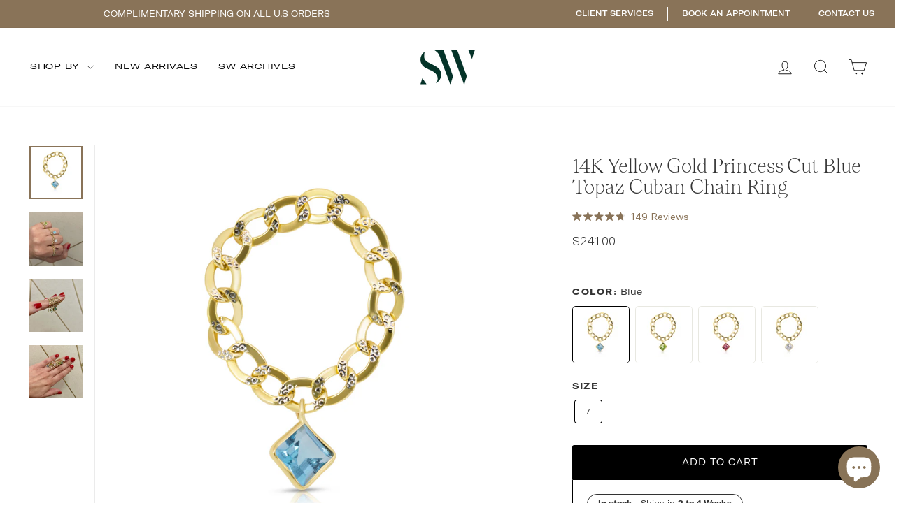

--- FILE ---
content_type: text/html; charset=utf-8
request_url: https://saritawaich.com/products/princess-cut-stone-cuban-chain-ring-blue-topaz
body_size: 51007
content:
<!doctype html>
<html class="no-js" lang="en" dir="ltr">
<head>

  <script>
    window.Shopify = window.Shopify || {theme: {id: 143096971422, role: 'main' } };
    window._template = {
        directory: "",
        name: "product",
        suffix: ""
    }
  </script> 
  <script src="https://cdn.intelligems.io/cc8fde1f41e9.js"></script>

  
  <meta charset="utf-8">
  <meta http-equiv="X-UA-Compatible" content="IE=edge,chrome=1">
  <meta name="viewport" content="width=device-width,initial-scale=1">
  <meta name="theme-color" content="#c1b6a6">
  <link rel="canonical" href="https://saritawaich.com/products/princess-cut-stone-cuban-chain-ring-blue-topaz">
  <link rel="preconnect" href="https://cdn.shopify.com" crossorigin>
  <link rel="preconnect" href="https://fonts.shopifycdn.com" crossorigin>
  <link rel="dns-prefetch" href="https://productreviews.shopifycdn.com">
  <link rel="dns-prefetch" href="https://ajax.googleapis.com">
  <link rel="dns-prefetch" href="https://maps.googleapis.com">
  <link rel="dns-prefetch" href="https://maps.gstatic.com"><link rel="shortcut icon" href="//saritawaich.com/cdn/shop/files/Logo_SW_png-01_32x32.png?v=1623527129" type="image/png" />
  <link href="//saritawaich.com/cdn/shop/t/26/assets/custom-fonts.css?v=154845935689193982801738099659" rel="stylesheet" type="text/css" media="all" />
<title>14K Yellow Gold Princess Cut Blue Topaz Cuban Chain Ring
&ndash; Sarita Waich Jewelry
</title>
<meta name="description" content="Welcome to our exclusive SW Cuban Chain Jewelry Collection, where luxury meets vibrant elegance. Each piece in this collection is a testament to exceptional craftsmanship and the beauty of colored gemstones, meticulously designed to elevate your style and make a statement."><meta property="og:site_name" content="Sarita Waich Jewelry">
  <meta property="og:url" content="https://saritawaich.com/products/princess-cut-stone-cuban-chain-ring-blue-topaz">
  <meta property="og:title" content="14K Yellow Gold Princess Cut Blue Topaz Cuban Chain Ring">
  <meta property="og:type" content="product">
  <meta property="og:description" content="Welcome to our exclusive SW Cuban Chain Jewelry Collection, where luxury meets vibrant elegance. Each piece in this collection is a testament to exceptional craftsmanship and the beauty of colored gemstones, meticulously designed to elevate your style and make a statement."><meta property="og:image" content="http://saritawaich.com/cdn/shop/files/princess-cut-gemstone-cuban-chain-ring-blue_a7550154-fbf0-406a-b510-b11c35a76de9.png?v=1743028880">
    <meta property="og:image:secure_url" content="https://saritawaich.com/cdn/shop/files/princess-cut-gemstone-cuban-chain-ring-blue_a7550154-fbf0-406a-b510-b11c35a76de9.png?v=1743028880">
    <meta property="og:image:width" content="3000">
    <meta property="og:image:height" content="3000"><meta name="twitter:site" content="@">
  <meta name="twitter:card" content="summary_large_image">
  <meta name="twitter:title" content="14K Yellow Gold Princess Cut Blue Topaz Cuban Chain Ring">
  <meta name="twitter:description" content="Welcome to our exclusive SW Cuban Chain Jewelry Collection, where luxury meets vibrant elegance. Each piece in this collection is a testament to exceptional craftsmanship and the beauty of colored gemstones, meticulously designed to elevate your style and make a statement.">
<style data-shopify>@font-face {
  font-family: Platypi;
  font-weight: 300;
  font-style: normal;
  font-display: swap;
  src: url("//saritawaich.com/cdn/fonts/platypi/platypi_n3.ca2828fbaa4e8cdd776c210f4bde9eebc87cbc7d.woff2") format("woff2"),
       url("//saritawaich.com/cdn/fonts/platypi/platypi_n3.e0a33bb0825d6f004d3a36a491393238de4feafa.woff") format("woff");
}

  @font-face {
  font-family: Platypi;
  font-weight: 300;
  font-style: normal;
  font-display: swap;
  src: url("//saritawaich.com/cdn/fonts/platypi/platypi_n3.ca2828fbaa4e8cdd776c210f4bde9eebc87cbc7d.woff2") format("woff2"),
       url("//saritawaich.com/cdn/fonts/platypi/platypi_n3.e0a33bb0825d6f004d3a36a491393238de4feafa.woff") format("woff");
}


  @font-face {
  font-family: Platypi;
  font-weight: 600;
  font-style: normal;
  font-display: swap;
  src: url("//saritawaich.com/cdn/fonts/platypi/platypi_n6.1e4a3516ad972eec65dffe5bb550f1ea589dec9c.woff2") format("woff2"),
       url("//saritawaich.com/cdn/fonts/platypi/platypi_n6.df7a8bd3946030ff3281955cbfed84a5e9f5f75e.woff") format("woff");
}

  @font-face {
  font-family: Platypi;
  font-weight: 300;
  font-style: italic;
  font-display: swap;
  src: url("//saritawaich.com/cdn/fonts/platypi/platypi_i3.69f3f79901aecf050a7ef489ca4a80c95acc9f6d.woff2") format("woff2"),
       url("//saritawaich.com/cdn/fonts/platypi/platypi_i3.dad477b731819d78fa6a885bd453f7bac4bdcc07.woff") format("woff");
}

  @font-face {
  font-family: Platypi;
  font-weight: 600;
  font-style: italic;
  font-display: swap;
  src: url("//saritawaich.com/cdn/fonts/platypi/platypi_i6.4deff24108f72cda7a64e0dbb0183e5c42e65ba3.woff2") format("woff2"),
       url("//saritawaich.com/cdn/fonts/platypi/platypi_i6.230e155ea7c8d8f245a7c33c806cec5bb5f507ff.woff") format("woff");
}

</style><link href="//saritawaich.com/cdn/shop/t/26/assets/theme.css?v=155162861037574633111739382740" rel="stylesheet" type="text/css" media="all" />
<style data-shopify>:root {
    --typeHeaderPrimary: Platypi;
    --typeHeaderFallback: serif;
    --typeHeaderSize: 34px;
    --typeHeaderWeight: 300;
    --typeHeaderLineHeight: 0.9;
    --typeHeaderSpacing: 0.0em;

    --typeBasePrimary:Platypi;
    --typeBaseFallback:serif;
    --typeBaseSize: 16px;
    --typeBaseWeight: 300;
    --typeBaseSpacing: 0.0em;
    --typeBaseLineHeight: 1.5;
    --typeBaselineHeightMinus01: 1.4;

    --typeCollectionTitle: 18px;

    --iconWeight: 2px;
    --iconLinecaps: miter;

    
        --buttonRadius: 0;
    

    --colorGridOverlayOpacity: 0.08;
    }

    .placeholder-content {
    background-image: linear-gradient(100deg, #ffffff 40%, #f7f7f7 63%, #ffffff 79%);
    }</style>
  <link href="//saritawaich.com/cdn/shop/t/26/assets/custom-navigation.css?v=101322323575970865361747776144" rel="stylesheet" type="text/css" media="all" />

  
  <link href="//saritawaich.com/cdn/shop/t/26/assets/style-rebuy-cart-custom.css?v=9310161175601145931738099659" rel="stylesheet" type="text/css" media="all" />
  <link href="//saritawaich.com/cdn/shop/t/26/assets/rebuy-progress-bar.css?v=172013850701421791591738099659" rel="stylesheet" type="text/css" media="all" />

  
  <link href="//saritawaich.com/cdn/shop/t/26/assets/theme-global.css?v=29167790848101232311753893357" rel="stylesheet" type="text/css" media="all" />


  




  
  
  
  <link href="//saritawaich.com/cdn/shop/t/26/assets/style-rebuy-campaign.css?v=105515374473589866041738099659" rel="stylesheet" type="text/css" media="all" />




  

  <script>
    document.documentElement.className = document.documentElement.className.replace('no-js', 'js');

    window.theme = window.theme || {};
    theme.routes = {
      home: "/",
      cart: "/cart.js",
      cartPage: "/cart",
      cartAdd: "/cart/add.js",
      cartChange: "/cart/change.js",
      search: "/search",
      predictiveSearch: "/search/suggest"
    };
    theme.strings = {
      soldOut: "Sold Out",
      unavailable: "Unavailable",
      inStockLabel: "In stock, ready to ship",
      oneStockLabel: "Low stock - [count] item left",
      otherStockLabel: "Low stock - [count] items left",
      willNotShipUntil: "Ready to ship [date]",
      willBeInStockAfter: "Back in stock [date]",
      waitingForStock: "Backordered, shipping soon",
      savePrice: "Save [saved_amount]",
      cartEmpty: "Your cart is currently empty.",
      cartTermsConfirmation: "You must agree with the terms and conditions of sales to check out",
      searchCollections: "Collections",
      searchPages: "Pages",
      searchArticles: "Articles",
      productFrom: "from ",
      maxQuantity: "You can only have [quantity] of [title] in your cart."
    };
    theme.settings = {
      cartType: "page",
      isCustomerTemplate: false,
      moneyFormat: "${{amount}}",
      saveType: "percent",
      productImageSize: "square",
      productImageCover: false,
      predictiveSearch: true,
      predictiveSearchType: null,
      predictiveSearchVendor: false,
      predictiveSearchPrice: false,
      quickView: false,
      themeName: 'Impulse',
      themeVersion: "7.4.1"
    };
  </script>

  <script>window.performance && window.performance.mark && window.performance.mark('shopify.content_for_header.start');</script><meta name="google-site-verification" content="NApgUg3fC2Yi1AknW9zjjdi_0tJQjuHXD8lvI4B_OiA">
<meta name="facebook-domain-verification" content="5ssujn2f1j52bszq6oflc91e4rstnt">
<meta id="shopify-digital-wallet" name="shopify-digital-wallet" content="/53706752158/digital_wallets/dialog">
<meta name="shopify-checkout-api-token" content="8823d75caab36276181e29be3ed37920">
<meta id="in-context-paypal-metadata" data-shop-id="53706752158" data-venmo-supported="false" data-environment="production" data-locale="en_US" data-paypal-v4="true" data-currency="USD">
<link rel="alternate" type="application/json+oembed" href="https://saritawaich.com/products/princess-cut-stone-cuban-chain-ring-blue-topaz.oembed">
<script async="async" src="/checkouts/internal/preloads.js?locale=en-US"></script>
<link rel="preconnect" href="https://shop.app" crossorigin="anonymous">
<script async="async" src="https://shop.app/checkouts/internal/preloads.js?locale=en-US&shop_id=53706752158" crossorigin="anonymous"></script>
<script id="apple-pay-shop-capabilities" type="application/json">{"shopId":53706752158,"countryCode":"US","currencyCode":"USD","merchantCapabilities":["supports3DS"],"merchantId":"gid:\/\/shopify\/Shop\/53706752158","merchantName":"Sarita Waich Jewelry","requiredBillingContactFields":["postalAddress","email","phone"],"requiredShippingContactFields":["postalAddress","email","phone"],"shippingType":"shipping","supportedNetworks":["visa","masterCard","amex","discover","elo","jcb"],"total":{"type":"pending","label":"Sarita Waich Jewelry","amount":"1.00"},"shopifyPaymentsEnabled":true,"supportsSubscriptions":true}</script>
<script id="shopify-features" type="application/json">{"accessToken":"8823d75caab36276181e29be3ed37920","betas":["rich-media-storefront-analytics"],"domain":"saritawaich.com","predictiveSearch":true,"shopId":53706752158,"locale":"en"}</script>
<script>var Shopify = Shopify || {};
Shopify.shop = "sarita-waich-jewelry.myshopify.com";
Shopify.locale = "en";
Shopify.currency = {"active":"USD","rate":"1.0"};
Shopify.country = "US";
Shopify.theme = {"name":"ITTD: NEW HOME \u0026 COLLECTION","id":143096971422,"schema_name":"Impulse","schema_version":"7.4.1","theme_store_id":857,"role":"main"};
Shopify.theme.handle = "null";
Shopify.theme.style = {"id":null,"handle":null};
Shopify.cdnHost = "saritawaich.com/cdn";
Shopify.routes = Shopify.routes || {};
Shopify.routes.root = "/";</script>
<script type="module">!function(o){(o.Shopify=o.Shopify||{}).modules=!0}(window);</script>
<script>!function(o){function n(){var o=[];function n(){o.push(Array.prototype.slice.apply(arguments))}return n.q=o,n}var t=o.Shopify=o.Shopify||{};t.loadFeatures=n(),t.autoloadFeatures=n()}(window);</script>
<script>
  window.ShopifyPay = window.ShopifyPay || {};
  window.ShopifyPay.apiHost = "shop.app\/pay";
  window.ShopifyPay.redirectState = null;
</script>
<script id="shop-js-analytics" type="application/json">{"pageType":"product"}</script>
<script defer="defer" async type="module" src="//saritawaich.com/cdn/shopifycloud/shop-js/modules/v2/client.init-shop-cart-sync_BN7fPSNr.en.esm.js"></script>
<script defer="defer" async type="module" src="//saritawaich.com/cdn/shopifycloud/shop-js/modules/v2/chunk.common_Cbph3Kss.esm.js"></script>
<script defer="defer" async type="module" src="//saritawaich.com/cdn/shopifycloud/shop-js/modules/v2/chunk.modal_DKumMAJ1.esm.js"></script>
<script type="module">
  await import("//saritawaich.com/cdn/shopifycloud/shop-js/modules/v2/client.init-shop-cart-sync_BN7fPSNr.en.esm.js");
await import("//saritawaich.com/cdn/shopifycloud/shop-js/modules/v2/chunk.common_Cbph3Kss.esm.js");
await import("//saritawaich.com/cdn/shopifycloud/shop-js/modules/v2/chunk.modal_DKumMAJ1.esm.js");

  window.Shopify.SignInWithShop?.initShopCartSync?.({"fedCMEnabled":true,"windoidEnabled":true});

</script>
<script defer="defer" async type="module" src="//saritawaich.com/cdn/shopifycloud/shop-js/modules/v2/client.payment-terms_BxzfvcZJ.en.esm.js"></script>
<script defer="defer" async type="module" src="//saritawaich.com/cdn/shopifycloud/shop-js/modules/v2/chunk.common_Cbph3Kss.esm.js"></script>
<script defer="defer" async type="module" src="//saritawaich.com/cdn/shopifycloud/shop-js/modules/v2/chunk.modal_DKumMAJ1.esm.js"></script>
<script type="module">
  await import("//saritawaich.com/cdn/shopifycloud/shop-js/modules/v2/client.payment-terms_BxzfvcZJ.en.esm.js");
await import("//saritawaich.com/cdn/shopifycloud/shop-js/modules/v2/chunk.common_Cbph3Kss.esm.js");
await import("//saritawaich.com/cdn/shopifycloud/shop-js/modules/v2/chunk.modal_DKumMAJ1.esm.js");

  
</script>
<script>
  window.Shopify = window.Shopify || {};
  if (!window.Shopify.featureAssets) window.Shopify.featureAssets = {};
  window.Shopify.featureAssets['shop-js'] = {"shop-cart-sync":["modules/v2/client.shop-cart-sync_CJVUk8Jm.en.esm.js","modules/v2/chunk.common_Cbph3Kss.esm.js","modules/v2/chunk.modal_DKumMAJ1.esm.js"],"init-fed-cm":["modules/v2/client.init-fed-cm_7Fvt41F4.en.esm.js","modules/v2/chunk.common_Cbph3Kss.esm.js","modules/v2/chunk.modal_DKumMAJ1.esm.js"],"init-shop-email-lookup-coordinator":["modules/v2/client.init-shop-email-lookup-coordinator_Cc088_bR.en.esm.js","modules/v2/chunk.common_Cbph3Kss.esm.js","modules/v2/chunk.modal_DKumMAJ1.esm.js"],"init-windoid":["modules/v2/client.init-windoid_hPopwJRj.en.esm.js","modules/v2/chunk.common_Cbph3Kss.esm.js","modules/v2/chunk.modal_DKumMAJ1.esm.js"],"shop-button":["modules/v2/client.shop-button_B0jaPSNF.en.esm.js","modules/v2/chunk.common_Cbph3Kss.esm.js","modules/v2/chunk.modal_DKumMAJ1.esm.js"],"shop-cash-offers":["modules/v2/client.shop-cash-offers_DPIskqss.en.esm.js","modules/v2/chunk.common_Cbph3Kss.esm.js","modules/v2/chunk.modal_DKumMAJ1.esm.js"],"shop-toast-manager":["modules/v2/client.shop-toast-manager_CK7RT69O.en.esm.js","modules/v2/chunk.common_Cbph3Kss.esm.js","modules/v2/chunk.modal_DKumMAJ1.esm.js"],"init-shop-cart-sync":["modules/v2/client.init-shop-cart-sync_BN7fPSNr.en.esm.js","modules/v2/chunk.common_Cbph3Kss.esm.js","modules/v2/chunk.modal_DKumMAJ1.esm.js"],"init-customer-accounts-sign-up":["modules/v2/client.init-customer-accounts-sign-up_CfPf4CXf.en.esm.js","modules/v2/client.shop-login-button_DeIztwXF.en.esm.js","modules/v2/chunk.common_Cbph3Kss.esm.js","modules/v2/chunk.modal_DKumMAJ1.esm.js"],"pay-button":["modules/v2/client.pay-button_CgIwFSYN.en.esm.js","modules/v2/chunk.common_Cbph3Kss.esm.js","modules/v2/chunk.modal_DKumMAJ1.esm.js"],"init-customer-accounts":["modules/v2/client.init-customer-accounts_DQ3x16JI.en.esm.js","modules/v2/client.shop-login-button_DeIztwXF.en.esm.js","modules/v2/chunk.common_Cbph3Kss.esm.js","modules/v2/chunk.modal_DKumMAJ1.esm.js"],"avatar":["modules/v2/client.avatar_BTnouDA3.en.esm.js"],"init-shop-for-new-customer-accounts":["modules/v2/client.init-shop-for-new-customer-accounts_CsZy_esa.en.esm.js","modules/v2/client.shop-login-button_DeIztwXF.en.esm.js","modules/v2/chunk.common_Cbph3Kss.esm.js","modules/v2/chunk.modal_DKumMAJ1.esm.js"],"shop-follow-button":["modules/v2/client.shop-follow-button_BRMJjgGd.en.esm.js","modules/v2/chunk.common_Cbph3Kss.esm.js","modules/v2/chunk.modal_DKumMAJ1.esm.js"],"checkout-modal":["modules/v2/client.checkout-modal_B9Drz_yf.en.esm.js","modules/v2/chunk.common_Cbph3Kss.esm.js","modules/v2/chunk.modal_DKumMAJ1.esm.js"],"shop-login-button":["modules/v2/client.shop-login-button_DeIztwXF.en.esm.js","modules/v2/chunk.common_Cbph3Kss.esm.js","modules/v2/chunk.modal_DKumMAJ1.esm.js"],"lead-capture":["modules/v2/client.lead-capture_DXYzFM3R.en.esm.js","modules/v2/chunk.common_Cbph3Kss.esm.js","modules/v2/chunk.modal_DKumMAJ1.esm.js"],"shop-login":["modules/v2/client.shop-login_CA5pJqmO.en.esm.js","modules/v2/chunk.common_Cbph3Kss.esm.js","modules/v2/chunk.modal_DKumMAJ1.esm.js"],"payment-terms":["modules/v2/client.payment-terms_BxzfvcZJ.en.esm.js","modules/v2/chunk.common_Cbph3Kss.esm.js","modules/v2/chunk.modal_DKumMAJ1.esm.js"]};
</script>
<script>(function() {
  var isLoaded = false;
  function asyncLoad() {
    if (isLoaded) return;
    isLoaded = true;
    var urls = ["\/\/d1liekpayvooaz.cloudfront.net\/apps\/customizery\/customizery.js?shop=sarita-waich-jewelry.myshopify.com","\/\/shopify.privy.com\/widget.js?shop=sarita-waich-jewelry.myshopify.com","https:\/\/cdn.nfcube.com\/instafeed-df47728efbba1a42f5e91a02652c1b5e.js?shop=sarita-waich-jewelry.myshopify.com","https:\/\/sales-pop.carecart.io\/lib\/salesnotifier.js?shop=sarita-waich-jewelry.myshopify.com","https:\/\/cdn.hextom.com\/js\/freeshippingbar.js?shop=sarita-waich-jewelry.myshopify.com"];
    for (var i = 0; i < urls.length; i++) {
      var s = document.createElement('script');
      s.type = 'text/javascript';
      s.async = true;
      s.src = urls[i];
      var x = document.getElementsByTagName('script')[0];
      x.parentNode.insertBefore(s, x);
    }
  };
  if(window.attachEvent) {
    window.attachEvent('onload', asyncLoad);
  } else {
    window.addEventListener('load', asyncLoad, false);
  }
})();</script>
<script id="__st">var __st={"a":53706752158,"offset":-18000,"reqid":"316daf4e-8c62-4f24-b6ca-2c0b278aeb78-1770077344","pageurl":"saritawaich.com\/products\/princess-cut-stone-cuban-chain-ring-blue-topaz","u":"d42e30fecd34","p":"product","rtyp":"product","rid":7600344137886};</script>
<script>window.ShopifyPaypalV4VisibilityTracking = true;</script>
<script id="captcha-bootstrap">!function(){'use strict';const t='contact',e='account',n='new_comment',o=[[t,t],['blogs',n],['comments',n],[t,'customer']],c=[[e,'customer_login'],[e,'guest_login'],[e,'recover_customer_password'],[e,'create_customer']],r=t=>t.map((([t,e])=>`form[action*='/${t}']:not([data-nocaptcha='true']) input[name='form_type'][value='${e}']`)).join(','),a=t=>()=>t?[...document.querySelectorAll(t)].map((t=>t.form)):[];function s(){const t=[...o],e=r(t);return a(e)}const i='password',u='form_key',d=['recaptcha-v3-token','g-recaptcha-response','h-captcha-response',i],f=()=>{try{return window.sessionStorage}catch{return}},m='__shopify_v',_=t=>t.elements[u];function p(t,e,n=!1){try{const o=window.sessionStorage,c=JSON.parse(o.getItem(e)),{data:r}=function(t){const{data:e,action:n}=t;return t[m]||n?{data:e,action:n}:{data:t,action:n}}(c);for(const[e,n]of Object.entries(r))t.elements[e]&&(t.elements[e].value=n);n&&o.removeItem(e)}catch(o){console.error('form repopulation failed',{error:o})}}const l='form_type',E='cptcha';function T(t){t.dataset[E]=!0}const w=window,h=w.document,L='Shopify',v='ce_forms',y='captcha';let A=!1;((t,e)=>{const n=(g='f06e6c50-85a8-45c8-87d0-21a2b65856fe',I='https://cdn.shopify.com/shopifycloud/storefront-forms-hcaptcha/ce_storefront_forms_captcha_hcaptcha.v1.5.2.iife.js',D={infoText:'Protected by hCaptcha',privacyText:'Privacy',termsText:'Terms'},(t,e,n)=>{const o=w[L][v],c=o.bindForm;if(c)return c(t,g,e,D).then(n);var r;o.q.push([[t,g,e,D],n]),r=I,A||(h.body.append(Object.assign(h.createElement('script'),{id:'captcha-provider',async:!0,src:r})),A=!0)});var g,I,D;w[L]=w[L]||{},w[L][v]=w[L][v]||{},w[L][v].q=[],w[L][y]=w[L][y]||{},w[L][y].protect=function(t,e){n(t,void 0,e),T(t)},Object.freeze(w[L][y]),function(t,e,n,w,h,L){const[v,y,A,g]=function(t,e,n){const i=e?o:[],u=t?c:[],d=[...i,...u],f=r(d),m=r(i),_=r(d.filter((([t,e])=>n.includes(e))));return[a(f),a(m),a(_),s()]}(w,h,L),I=t=>{const e=t.target;return e instanceof HTMLFormElement?e:e&&e.form},D=t=>v().includes(t);t.addEventListener('submit',(t=>{const e=I(t);if(!e)return;const n=D(e)&&!e.dataset.hcaptchaBound&&!e.dataset.recaptchaBound,o=_(e),c=g().includes(e)&&(!o||!o.value);(n||c)&&t.preventDefault(),c&&!n&&(function(t){try{if(!f())return;!function(t){const e=f();if(!e)return;const n=_(t);if(!n)return;const o=n.value;o&&e.removeItem(o)}(t);const e=Array.from(Array(32),(()=>Math.random().toString(36)[2])).join('');!function(t,e){_(t)||t.append(Object.assign(document.createElement('input'),{type:'hidden',name:u})),t.elements[u].value=e}(t,e),function(t,e){const n=f();if(!n)return;const o=[...t.querySelectorAll(`input[type='${i}']`)].map((({name:t})=>t)),c=[...d,...o],r={};for(const[a,s]of new FormData(t).entries())c.includes(a)||(r[a]=s);n.setItem(e,JSON.stringify({[m]:1,action:t.action,data:r}))}(t,e)}catch(e){console.error('failed to persist form',e)}}(e),e.submit())}));const S=(t,e)=>{t&&!t.dataset[E]&&(n(t,e.some((e=>e===t))),T(t))};for(const o of['focusin','change'])t.addEventListener(o,(t=>{const e=I(t);D(e)&&S(e,y())}));const B=e.get('form_key'),M=e.get(l),P=B&&M;t.addEventListener('DOMContentLoaded',(()=>{const t=y();if(P)for(const e of t)e.elements[l].value===M&&p(e,B);[...new Set([...A(),...v().filter((t=>'true'===t.dataset.shopifyCaptcha))])].forEach((e=>S(e,t)))}))}(h,new URLSearchParams(w.location.search),n,t,e,['guest_login'])})(!0,!0)}();</script>
<script integrity="sha256-4kQ18oKyAcykRKYeNunJcIwy7WH5gtpwJnB7kiuLZ1E=" data-source-attribution="shopify.loadfeatures" defer="defer" src="//saritawaich.com/cdn/shopifycloud/storefront/assets/storefront/load_feature-a0a9edcb.js" crossorigin="anonymous"></script>
<script crossorigin="anonymous" defer="defer" src="//saritawaich.com/cdn/shopifycloud/storefront/assets/shopify_pay/storefront-65b4c6d7.js?v=20250812"></script>
<script data-source-attribution="shopify.dynamic_checkout.dynamic.init">var Shopify=Shopify||{};Shopify.PaymentButton=Shopify.PaymentButton||{isStorefrontPortableWallets:!0,init:function(){window.Shopify.PaymentButton.init=function(){};var t=document.createElement("script");t.src="https://saritawaich.com/cdn/shopifycloud/portable-wallets/latest/portable-wallets.en.js",t.type="module",document.head.appendChild(t)}};
</script>
<script data-source-attribution="shopify.dynamic_checkout.buyer_consent">
  function portableWalletsHideBuyerConsent(e){var t=document.getElementById("shopify-buyer-consent"),n=document.getElementById("shopify-subscription-policy-button");t&&n&&(t.classList.add("hidden"),t.setAttribute("aria-hidden","true"),n.removeEventListener("click",e))}function portableWalletsShowBuyerConsent(e){var t=document.getElementById("shopify-buyer-consent"),n=document.getElementById("shopify-subscription-policy-button");t&&n&&(t.classList.remove("hidden"),t.removeAttribute("aria-hidden"),n.addEventListener("click",e))}window.Shopify?.PaymentButton&&(window.Shopify.PaymentButton.hideBuyerConsent=portableWalletsHideBuyerConsent,window.Shopify.PaymentButton.showBuyerConsent=portableWalletsShowBuyerConsent);
</script>
<script data-source-attribution="shopify.dynamic_checkout.cart.bootstrap">document.addEventListener("DOMContentLoaded",(function(){function t(){return document.querySelector("shopify-accelerated-checkout-cart, shopify-accelerated-checkout")}if(t())Shopify.PaymentButton.init();else{new MutationObserver((function(e,n){t()&&(Shopify.PaymentButton.init(),n.disconnect())})).observe(document.body,{childList:!0,subtree:!0})}}));
</script>
<link id="shopify-accelerated-checkout-styles" rel="stylesheet" media="screen" href="https://saritawaich.com/cdn/shopifycloud/portable-wallets/latest/accelerated-checkout-backwards-compat.css" crossorigin="anonymous">
<style id="shopify-accelerated-checkout-cart">
        #shopify-buyer-consent {
  margin-top: 1em;
  display: inline-block;
  width: 100%;
}

#shopify-buyer-consent.hidden {
  display: none;
}

#shopify-subscription-policy-button {
  background: none;
  border: none;
  padding: 0;
  text-decoration: underline;
  font-size: inherit;
  cursor: pointer;
}

#shopify-subscription-policy-button::before {
  box-shadow: none;
}

      </style>

<script>window.performance && window.performance.mark && window.performance.mark('shopify.content_for_header.end');</script>

  <script src="//saritawaich.com/cdn/shop/t/26/assets/vendor-scripts-v11.js" defer="defer"></script><script src="//saritawaich.com/cdn/shop/t/26/assets/theme.js?v=181493024939022478361738099659" defer="defer"></script>


  
  <script src="https://code.jquery.com/jquery-3.7.1.min.js" integrity="sha256-/JqT3SQfawRcv/BIHPThkBvs0OEvtFFmqPF/lYI/Cxo=" crossorigin="anonymous"></script>

  
  <link rel="stylesheet" type="text/css" href="//cdn.jsdelivr.net/npm/slick-carousel@1.8.1/slick/slick.css"/>
  <script type="text/javascript" src="//cdn.jsdelivr.net/npm/slick-carousel@1.8.1/slick/slick.min.js"></script>
  
  
  <link rel="stylesheet" href="https://cdnjs.cloudflare.com/ajax/libs/font-awesome/6.4.0/css/all.min.css" integrity="sha512-iecdLmaskl7CVkqkXNQ/ZH/XLlvWZOJyj7Yy7tcenmpD1ypASozpmT/E0iPtmFIB46ZmdtAc9eNBvH0H/ZpiBw==" crossorigin="anonymous" referrerpolicy="no-referrer" />


  
  <link href="https://cdn.jsdelivr.net/npm/select2@4.1.0-rc.0/dist/css/select2.min.css" rel="stylesheet" />
  <script src="https://cdn.jsdelivr.net/npm/select2@4.1.0-rc.0/dist/js/select2.min.js"></script>



  
  <script src="https://unpkg.com/imagesloaded@4/imagesloaded.pkgd.min.js"></script>
  <script src="https://unpkg.com/masonry-layout@4/dist/masonry.pkgd.min.js"></script>




  <link href="//saritawaich.com/cdn/shop/t/26/assets/styles-product-item-global.css?v=130104700601214500241746021136" rel="stylesheet" type="text/css" media="all" />

  
<!-- BEGIN app block: shopify://apps/selly-promotion-pricing/blocks/app-embed-block/351afe80-738d-4417-9b66-e345ff249052 --><script>window.nfecShopVersion = '1770030502';window.nfecJsVersion = '449678';window.nfecCVersion = 76699</script> <!-- For special customization -->
<script class="productInfox" type="text/info" data-id="7600344137886" data-tag="Best Seller, Colors, Cuban Chain, EDITS: 29/05/24, gemstone, gemstones, new, new arrivals, Rings, Stone, Stone Rings, Stone Vibes, Stones, SW, swcolorburst, TAG: 2TO4, TODOMENOSSWCOLLECTION-SALE" data-ava="true" data-vars="42916747575454," data-cols="305390321822,269816103070,311592157342,304678797470,281580798110,314428555422,279544987806,314428194974,301806223518,301803438238,303181824158,282765000862,263231275166,300728549534,299645272222,301106561182,301227245726,301227868318,276880031902,299647598750,306564661406,305137123486,285600153758,313321357470,269818593438,285460070558,290417377438,310797467806,"></script>
<script id="tdf_pxrscript" class="tdf_script5" data-c="/fe\/loader_2.js">
Shopify = window.Shopify || {};
Shopify.shop = Shopify.shop || 'sarita-waich-jewelry.myshopify.com';
Shopify.SMCPP = {};Shopify.SMCPP = {"id":2448687262,"t":"pd","c":1};Shopify.SMCPP.cer = '1';
</script>
<script src="https://d5zu2f4xvqanl.cloudfront.net/42/fe/loader_2.js?shop=sarita-waich-jewelry.myshopify.com" async data-cookieconsent="ignore"></script>
<script>
!function(t){var e=function(e){var n,a;(n=t.createElement("script")).type="text/javascript",n.async=!0,n.src=e,(a=t.getElementsByTagName("script")[0]).parentNode.insertBefore(n,a)};setTimeout(function(){window.tdfInited||(window.altcdn=1,e("https://cdn.shopify.com/s/files/1/0013/1642/1703/t/1/assets/loader_2.js?shop=sarita-waich-jewelry.myshopify.com&v=45"))},2689)}(document);
</script>
<!-- END app block --><!-- BEGIN app block: shopify://apps/okendo/blocks/theme-settings/bb689e69-ea70-4661-8fb7-ad24a2e23c29 --><!-- BEGIN app snippet: header-metafields -->










    <style data-oke-reviews-version="0.81.5" type="text/css" data-href="https://d3hw6dc1ow8pp2.cloudfront.net/reviews-widget-plus/css/okendo-reviews-styles.9d163ae1.css"></style><style data-oke-reviews-version="0.81.5" type="text/css" data-href="https://d3hw6dc1ow8pp2.cloudfront.net/reviews-widget-plus/css/modules/okendo-star-rating.4cb378a8.css"></style><style data-oke-reviews-version="0.81.5" type="text/css" data-href="https://d3hw6dc1ow8pp2.cloudfront.net/reviews-widget-plus/css/modules/okendo-reviews-summary.a0c9d7d6.css"></style><style type="text/css">.okeReviews[data-oke-container],div.okeReviews{font-size:14px;font-size:var(--oke-text-regular);font-weight:400;font-family:var(--oke-text-fontFamily);line-height:1.6}.okeReviews[data-oke-container] *,.okeReviews[data-oke-container] :after,.okeReviews[data-oke-container] :before,div.okeReviews *,div.okeReviews :after,div.okeReviews :before{box-sizing:border-box}.okeReviews[data-oke-container] h1,.okeReviews[data-oke-container] h2,.okeReviews[data-oke-container] h3,.okeReviews[data-oke-container] h4,.okeReviews[data-oke-container] h5,.okeReviews[data-oke-container] h6,div.okeReviews h1,div.okeReviews h2,div.okeReviews h3,div.okeReviews h4,div.okeReviews h5,div.okeReviews h6{font-size:1em;font-weight:400;line-height:1.4;margin:0}.okeReviews[data-oke-container] ul,div.okeReviews ul{padding:0;margin:0}.okeReviews[data-oke-container] li,div.okeReviews li{list-style-type:none;padding:0}.okeReviews[data-oke-container] p,div.okeReviews p{line-height:1.8;margin:0 0 4px}.okeReviews[data-oke-container] p:last-child,div.okeReviews p:last-child{margin-bottom:0}.okeReviews[data-oke-container] a,div.okeReviews a{text-decoration:none;color:inherit}.okeReviews[data-oke-container] button,div.okeReviews button{border-radius:0;border:0;box-shadow:none;margin:0;width:auto;min-width:auto;padding:0;background-color:transparent;min-height:auto}.okeReviews[data-oke-container] button,.okeReviews[data-oke-container] input,.okeReviews[data-oke-container] select,.okeReviews[data-oke-container] textarea,div.okeReviews button,div.okeReviews input,div.okeReviews select,div.okeReviews textarea{font-family:inherit;font-size:1em}.okeReviews[data-oke-container] label,.okeReviews[data-oke-container] select,div.okeReviews label,div.okeReviews select{display:inline}.okeReviews[data-oke-container] select,div.okeReviews select{width:auto}.okeReviews[data-oke-container] article,.okeReviews[data-oke-container] aside,div.okeReviews article,div.okeReviews aside{margin:0}.okeReviews[data-oke-container] table,div.okeReviews table{background:transparent;border:0;border-collapse:collapse;border-spacing:0;font-family:inherit;font-size:1em;table-layout:auto}.okeReviews[data-oke-container] table td,.okeReviews[data-oke-container] table th,.okeReviews[data-oke-container] table tr,div.okeReviews table td,div.okeReviews table th,div.okeReviews table tr{border:0;font-family:inherit;font-size:1em}.okeReviews[data-oke-container] table td,.okeReviews[data-oke-container] table th,div.okeReviews table td,div.okeReviews table th{background:transparent;font-weight:400;letter-spacing:normal;padding:0;text-align:left;text-transform:none;vertical-align:middle}.okeReviews[data-oke-container] table tr:hover td,.okeReviews[data-oke-container] table tr:hover th,div.okeReviews table tr:hover td,div.okeReviews table tr:hover th{background:transparent}.okeReviews[data-oke-container] fieldset,div.okeReviews fieldset{border:0;padding:0;margin:0;min-width:0}.okeReviews[data-oke-container] img,.okeReviews[data-oke-container] svg,div.okeReviews img,div.okeReviews svg{max-width:none}.okeReviews[data-oke-container] div:empty,div.okeReviews div:empty{display:block}.okeReviews[data-oke-container] .oke-icon:before,div.okeReviews .oke-icon:before{font-family:oke-widget-icons!important;font-style:normal;font-weight:400;font-variant:normal;text-transform:none;line-height:1;-webkit-font-smoothing:antialiased;-moz-osx-font-smoothing:grayscale;color:inherit}.okeReviews[data-oke-container] .oke-icon--select-arrow:before,div.okeReviews .oke-icon--select-arrow:before{content:""}.okeReviews[data-oke-container] .oke-icon--loading:before,div.okeReviews .oke-icon--loading:before{content:""}.okeReviews[data-oke-container] .oke-icon--pencil:before,div.okeReviews .oke-icon--pencil:before{content:""}.okeReviews[data-oke-container] .oke-icon--filter:before,div.okeReviews .oke-icon--filter:before{content:""}.okeReviews[data-oke-container] .oke-icon--play:before,div.okeReviews .oke-icon--play:before{content:""}.okeReviews[data-oke-container] .oke-icon--tick-circle:before,div.okeReviews .oke-icon--tick-circle:before{content:""}.okeReviews[data-oke-container] .oke-icon--chevron-left:before,div.okeReviews .oke-icon--chevron-left:before{content:""}.okeReviews[data-oke-container] .oke-icon--chevron-right:before,div.okeReviews .oke-icon--chevron-right:before{content:""}.okeReviews[data-oke-container] .oke-icon--thumbs-down:before,div.okeReviews .oke-icon--thumbs-down:before{content:""}.okeReviews[data-oke-container] .oke-icon--thumbs-up:before,div.okeReviews .oke-icon--thumbs-up:before{content:""}.okeReviews[data-oke-container] .oke-icon--close:before,div.okeReviews .oke-icon--close:before{content:""}.okeReviews[data-oke-container] .oke-icon--chevron-up:before,div.okeReviews .oke-icon--chevron-up:before{content:""}.okeReviews[data-oke-container] .oke-icon--chevron-down:before,div.okeReviews .oke-icon--chevron-down:before{content:""}.okeReviews[data-oke-container] .oke-icon--star:before,div.okeReviews .oke-icon--star:before{content:""}.okeReviews[data-oke-container] .oke-icon--magnifying-glass:before,div.okeReviews .oke-icon--magnifying-glass:before{content:""}@font-face{font-family:oke-widget-icons;src:url(https://d3hw6dc1ow8pp2.cloudfront.net/reviews-widget-plus/fonts/oke-widget-icons.ttf) format("truetype"),url(https://d3hw6dc1ow8pp2.cloudfront.net/reviews-widget-plus/fonts/oke-widget-icons.woff) format("woff"),url(https://d3hw6dc1ow8pp2.cloudfront.net/reviews-widget-plus/img/oke-widget-icons.bc0d6b0a.svg) format("svg");font-weight:400;font-style:normal;font-display:block}.okeReviews[data-oke-container] .oke-button,div.okeReviews .oke-button{display:inline-block;border-style:solid;border-color:var(--oke-button-borderColor);border-width:var(--oke-button-borderWidth);background-color:var(--oke-button-backgroundColor);line-height:1;padding:12px 24px;margin:0;border-radius:var(--oke-button-borderRadius);color:var(--oke-button-textColor);text-align:center;position:relative;font-weight:var(--oke-button-fontWeight);font-size:var(--oke-button-fontSize);font-family:var(--oke-button-fontFamily);outline:0}.okeReviews[data-oke-container] .oke-button-text,.okeReviews[data-oke-container] .oke-button .oke-icon,div.okeReviews .oke-button-text,div.okeReviews .oke-button .oke-icon{line-height:1}.okeReviews[data-oke-container] .oke-button.oke-is-loading,div.okeReviews .oke-button.oke-is-loading{position:relative}.okeReviews[data-oke-container] .oke-button.oke-is-loading:before,div.okeReviews .oke-button.oke-is-loading:before{font-family:oke-widget-icons!important;font-style:normal;font-weight:400;font-variant:normal;text-transform:none;line-height:1;-webkit-font-smoothing:antialiased;-moz-osx-font-smoothing:grayscale;content:"";color:undefined;font-size:12px;display:inline-block;animation:oke-spin 1s linear infinite;position:absolute;width:12px;height:12px;top:0;left:0;bottom:0;right:0;margin:auto}.okeReviews[data-oke-container] .oke-button.oke-is-loading>*,div.okeReviews .oke-button.oke-is-loading>*{opacity:0}.okeReviews[data-oke-container] .oke-button.oke-is-active,div.okeReviews .oke-button.oke-is-active{background-color:var(--oke-button-backgroundColorActive);color:var(--oke-button-textColorActive);border-color:var(--oke-button-borderColorActive)}.okeReviews[data-oke-container] .oke-button:not(.oke-is-loading),div.okeReviews .oke-button:not(.oke-is-loading){cursor:pointer}.okeReviews[data-oke-container] .oke-button:not(.oke-is-loading):not(.oke-is-active):hover,div.okeReviews .oke-button:not(.oke-is-loading):not(.oke-is-active):hover{background-color:var(--oke-button-backgroundColorHover);color:var(--oke-button-textColorHover);border-color:var(--oke-button-borderColorHover);box-shadow:0 0 0 2px var(--oke-button-backgroundColorHover)}.okeReviews[data-oke-container] .oke-button:not(.oke-is-loading):not(.oke-is-active):active,.okeReviews[data-oke-container] .oke-button:not(.oke-is-loading):not(.oke-is-active):hover:active,div.okeReviews .oke-button:not(.oke-is-loading):not(.oke-is-active):active,div.okeReviews .oke-button:not(.oke-is-loading):not(.oke-is-active):hover:active{background-color:var(--oke-button-backgroundColorActive);color:var(--oke-button-textColorActive);border-color:var(--oke-button-borderColorActive)}.okeReviews[data-oke-container] .oke-title,div.okeReviews .oke-title{font-weight:var(--oke-title-fontWeight);font-size:var(--oke-title-fontSize);font-family:var(--oke-title-fontFamily)}.okeReviews[data-oke-container] .oke-bodyText,div.okeReviews .oke-bodyText{font-weight:var(--oke-bodyText-fontWeight);font-size:var(--oke-bodyText-fontSize);font-family:var(--oke-bodyText-fontFamily)}.okeReviews[data-oke-container] .oke-linkButton,div.okeReviews .oke-linkButton{cursor:pointer;font-weight:700;pointer-events:auto;text-decoration:underline}.okeReviews[data-oke-container] .oke-linkButton:hover,div.okeReviews .oke-linkButton:hover{text-decoration:none}.okeReviews[data-oke-container] .oke-readMore,div.okeReviews .oke-readMore{cursor:pointer;color:inherit;text-decoration:underline}.okeReviews[data-oke-container] .oke-select,div.okeReviews .oke-select{cursor:pointer;background-repeat:no-repeat;background-position-x:100%;background-position-y:50%;border:none;padding:0 24px 0 12px;-moz-appearance:none;appearance:none;color:inherit;-webkit-appearance:none;background-color:transparent;background-image:url("data:image/svg+xml;charset=utf-8,%3Csvg fill='currentColor' xmlns='http://www.w3.org/2000/svg' viewBox='0 0 24 24'%3E%3Cpath d='M7 10l5 5 5-5z'/%3E%3Cpath d='M0 0h24v24H0z' fill='none'/%3E%3C/svg%3E");outline-offset:4px}.okeReviews[data-oke-container] .oke-select:disabled,div.okeReviews .oke-select:disabled{background-color:transparent;background-image:url("data:image/svg+xml;charset=utf-8,%3Csvg fill='%239a9db1' xmlns='http://www.w3.org/2000/svg' viewBox='0 0 24 24'%3E%3Cpath d='M7 10l5 5 5-5z'/%3E%3Cpath d='M0 0h24v24H0z' fill='none'/%3E%3C/svg%3E")}.okeReviews[data-oke-container] .oke-loader,div.okeReviews .oke-loader{position:relative}.okeReviews[data-oke-container] .oke-loader:before,div.okeReviews .oke-loader:before{font-family:oke-widget-icons!important;font-style:normal;font-weight:400;font-variant:normal;text-transform:none;line-height:1;-webkit-font-smoothing:antialiased;-moz-osx-font-smoothing:grayscale;content:"";color:var(--oke-text-secondaryColor);font-size:12px;display:inline-block;animation:oke-spin 1s linear infinite;position:absolute;width:12px;height:12px;top:0;left:0;bottom:0;right:0;margin:auto}.okeReviews[data-oke-container] .oke-a11yText,div.okeReviews .oke-a11yText{border:0;clip:rect(0 0 0 0);height:1px;margin:-1px;overflow:hidden;padding:0;position:absolute;width:1px}.okeReviews[data-oke-container] .oke-hidden,div.okeReviews .oke-hidden{display:none}.okeReviews[data-oke-container] .oke-modal,div.okeReviews .oke-modal{bottom:0;left:0;overflow:auto;position:fixed;right:0;top:0;z-index:2147483647;max-height:100%;background-color:rgba(0,0,0,.5);padding:40px 0 32px}@media only screen and (min-width:1024px){.okeReviews[data-oke-container] .oke-modal,div.okeReviews .oke-modal{display:flex;align-items:center;padding:48px 0}}.okeReviews[data-oke-container] .oke-modal ::-moz-selection,div.okeReviews .oke-modal ::-moz-selection{background-color:rgba(39,45,69,.2)}.okeReviews[data-oke-container] .oke-modal ::selection,div.okeReviews .oke-modal ::selection{background-color:rgba(39,45,69,.2)}.okeReviews[data-oke-container] .oke-modal,.okeReviews[data-oke-container] .oke-modal p,div.okeReviews .oke-modal,div.okeReviews .oke-modal p{color:#272d45}.okeReviews[data-oke-container] .oke-modal-content,div.okeReviews .oke-modal-content{background-color:#fff;margin:auto;position:relative;will-change:transform,opacity;width:calc(100% - 64px)}@media only screen and (min-width:1024px){.okeReviews[data-oke-container] .oke-modal-content,div.okeReviews .oke-modal-content{max-width:1000px}}.okeReviews[data-oke-container] .oke-modal-close,div.okeReviews .oke-modal-close{cursor:pointer;position:absolute;width:32px;height:32px;top:-32px;padding:4px;right:-4px;line-height:1}.okeReviews[data-oke-container] .oke-modal-close:before,div.okeReviews .oke-modal-close:before{font-family:oke-widget-icons!important;font-style:normal;font-weight:400;font-variant:normal;text-transform:none;line-height:1;-webkit-font-smoothing:antialiased;-moz-osx-font-smoothing:grayscale;content:"";color:#fff;font-size:24px;display:inline-block;width:24px;height:24px}.okeReviews[data-oke-container] .oke-modal-overlay,div.okeReviews .oke-modal-overlay{background-color:rgba(43,46,56,.9)}@media only screen and (min-width:1024px){.okeReviews[data-oke-container] .oke-modal--large .oke-modal-content,div.okeReviews .oke-modal--large .oke-modal-content{max-width:1200px}}.okeReviews[data-oke-container] .oke-modal .oke-helpful,.okeReviews[data-oke-container] .oke-modal .oke-helpful-vote-button,.okeReviews[data-oke-container] .oke-modal .oke-reviewContent-date,div.okeReviews .oke-modal .oke-helpful,div.okeReviews .oke-modal .oke-helpful-vote-button,div.okeReviews .oke-modal .oke-reviewContent-date{color:#676986}.oke-modal .okeReviews[data-oke-container].oke-w,.oke-modal div.okeReviews.oke-w{color:#272d45}.okeReviews[data-oke-container] .oke-tag,div.okeReviews .oke-tag{align-items:center;color:#272d45;display:flex;font-size:var(--oke-text-small);font-weight:600;text-align:left;position:relative;z-index:2;background-color:#f4f4f6;padding:4px 6px;border:none;border-radius:4px;gap:6px;line-height:1}.okeReviews[data-oke-container] .oke-tag svg,div.okeReviews .oke-tag svg{fill:currentColor;height:1rem}.okeReviews[data-oke-container] .hooper,div.okeReviews .hooper{height:auto}.okeReviews--left{text-align:left}.okeReviews--right{text-align:right}.okeReviews--center{text-align:center}.okeReviews :not([tabindex="-1"]):focus-visible{outline:5px auto highlight;outline:5px auto -webkit-focus-ring-color}.is-oke-modalOpen{overflow:hidden!important}img.oke-is-error{background-color:var(--oke-shadingColor);background-size:cover;background-position:50% 50%;box-shadow:inset 0 0 0 1px var(--oke-border-color)}@keyframes oke-spin{0%{transform:rotate(0deg)}to{transform:rotate(1turn)}}@keyframes oke-fade-in{0%{opacity:0}to{opacity:1}}
.oke-stars{line-height:1;position:relative;display:inline-block}.oke-stars-background svg{overflow:visible}.oke-stars-foreground{overflow:hidden;position:absolute;top:0;left:0}.oke-sr{display:inline-block;padding-top:var(--oke-starRating-spaceAbove);padding-bottom:var(--oke-starRating-spaceBelow)}.oke-sr .oke-is-clickable{cursor:pointer}.oke-sr--hidden{display:none}.oke-sr-count,.oke-sr-rating,.oke-sr-stars{display:inline-block;vertical-align:middle}.oke-sr-stars{line-height:1;margin-right:8px}.oke-sr-rating{display:none}.oke-sr-count--brackets:before{content:"("}.oke-sr-count--brackets:after{content:")"}
.oke-rs{display:block}.oke-rs .oke-reviewsSummary.oke-is-preRender .oke-reviewsSummary-summary{-webkit-mask:linear-gradient(180deg,#000 0,#000 40%,transparent 95%,transparent 0) 100% 50%/100% 100% repeat-x;mask:linear-gradient(180deg,#000 0,#000 40%,transparent 95%,transparent 0) 100% 50%/100% 100% repeat-x;max-height:150px}.okeReviews[data-oke-container] .oke-reviewsSummary .oke-tooltip,div.okeReviews .oke-reviewsSummary .oke-tooltip{display:inline-block;font-weight:400}.okeReviews[data-oke-container] .oke-reviewsSummary .oke-tooltip-trigger,div.okeReviews .oke-reviewsSummary .oke-tooltip-trigger{height:15px;width:15px;overflow:hidden;transform:translateY(-10%)}.okeReviews[data-oke-container] .oke-reviewsSummary-heading,div.okeReviews .oke-reviewsSummary-heading{align-items:center;-moz-column-gap:4px;column-gap:4px;display:inline-flex;font-weight:700;margin-bottom:8px}.okeReviews[data-oke-container] .oke-reviewsSummary-heading-skeleton,div.okeReviews .oke-reviewsSummary-heading-skeleton{height:calc(var(--oke-button-fontSize) + 4px);width:150px}.okeReviews[data-oke-container] .oke-reviewsSummary-icon,div.okeReviews .oke-reviewsSummary-icon{fill:currentColor;font-size:14px}.okeReviews[data-oke-container] .oke-reviewsSummary-icon svg,div.okeReviews .oke-reviewsSummary-icon svg{vertical-align:baseline}.okeReviews[data-oke-container] .oke-reviewsSummary-summary.oke-is-truncated,div.okeReviews .oke-reviewsSummary-summary.oke-is-truncated{display:-webkit-box;-webkit-box-orient:vertical;overflow:hidden;text-overflow:ellipsis}</style>

    <script type="application/json" id="oke-reviews-settings">{"subscriberId":"488490a2-226f-4bf3-a6ea-ebc13e17bf63","analyticsSettings":{"isWidgetOnScreenTrackingEnabled":false,"provider":"none"},"widgetSettings":{"global":{"dateSettings":{"format":{"type":"relative"}},"stars":{"backgroundColor":"#E5E5E5","foregroundColor":"#0C473A","interspace":2,"shape":{"type":"default"},"showBorder":false},"showIncentiveIndicator":false,"searchEnginePaginationEnabled":false,"font":{"fontType":"inherit-from-page"}},"homepageCarousel":{"slidesPerPage":{"large":3,"medium":2},"totalSlides":12,"scrollBehaviour":"slide","style":{"showDates":true,"border":{"color":"#E5E5EB","width":{"value":1,"unit":"px"}},"headingFont":{"hasCustomFontSettings":false},"bodyFont":{"hasCustomFontSettings":false},"arrows":{"color":"#676986","size":{"value":24,"unit":"px"},"enabled":true},"avatar":{"backgroundColor":"#E5E5EB","placeholderTextColor":"#2C3E50","size":{"value":48,"unit":"px"},"enabled":true},"media":{"size":{"value":80,"unit":"px"},"imageGap":{"value":4,"unit":"px"},"enabled":true},"stars":{"height":{"value":18,"unit":"px"}},"productImageSize":{"value":48,"unit":"px"},"layout":{"name":"default","reviewDetailsPosition":"below","showProductName":false,"showAttributeBars":false,"showProductVariantName":false,"showProductDetails":"only-when-grouped"},"highlightColor":"#0E7A82","spaceAbove":{"value":20,"unit":"px"},"text":{"primaryColor":"#2C3E50","fontSizeRegular":{"value":14,"unit":"px"},"fontSizeSmall":{"value":12,"unit":"px"},"secondaryColor":"#676986"},"spaceBelow":{"value":20,"unit":"px"}},"defaultSort":"rating desc","autoPlay":false,"truncation":{"bodyMaxLines":4,"enabled":true,"truncateAll":false}},"mediaCarousel":{"minimumImages":1,"linkText":"Read More","autoPlay":false,"slideSize":"medium","arrowPosition":"outside"},"mediaGrid":{"gridStyleDesktop":{"layout":"default-desktop"},"gridStyleMobile":{"layout":"default-mobile"},"showMoreArrow":{"arrowColor":"#676986","enabled":true,"backgroundColor":"#f4f4f6"},"linkText":"Read More","infiniteScroll":false,"gapSize":{"value":10,"unit":"px"}},"questions":{"initialPageSize":6,"loadMorePageSize":6},"reviewsBadge":{"layout":"large","colorScheme":"dark"},"reviewsTab":{"enabled":false},"reviewsWidget":{"tabs":{"reviews":true,"questions":false},"header":{"columnDistribution":"space-between","verticalAlignment":"top","blocks":[{"columnWidth":"one-third","modules":[{"name":"rating-average","layout":"one-line"},{"name":"rating-breakdown","backgroundColor":"#F4F4F6","shadingColor":"#9A9DB1","stretchMode":"contain"}],"textAlignment":"left"},{"columnWidth":"two-thirds","modules":[{"name":"recommended"},{"name":"media-carousel","imageGap":{"value":4,"unit":"px"},"imageHeight":{"value":120,"unit":"px"}}],"textAlignment":"left"}]},"style":{"showDates":true,"border":{"color":"#E5E5EB","width":{"value":1,"unit":"px"}},"headingFont":{"hasCustomFontSettings":false},"bodyFont":{"hasCustomFontSettings":false},"filters":{"backgroundColorActive":"#676986","backgroundColor":"#FFFFFF","borderColor":"#DBDDE4","borderRadius":{"value":100,"unit":"px"},"borderColorActive":"#676986","textColorActive":"#FFFFFF","textColor":"#2C3E50","searchHighlightColor":"#B2F9E9"},"avatar":{"backgroundColor":"#E5E5EB","placeholderTextColor":"#2C3E50","size":{"value":48,"unit":"px"},"enabled":true},"stars":{"height":{"value":18,"unit":"px"}},"shadingColor":"#F7F7F8","productImageSize":{"value":48,"unit":"px"},"button":{"backgroundColorActive":"#676986","borderColorHover":"#DBDDE4","backgroundColor":"#F7F7F8","borderColor":"#DBDDE4","backgroundColorHover":"#F4F4F6","textColorHover":"#272D45","borderRadius":{"value":4,"unit":"px"},"borderWidth":{"value":1,"unit":"px"},"borderColorActive":"#676986","textColorActive":"#FFFFFF","textColor":"#272D45","font":{"hasCustomFontSettings":false}},"highlightColor":"#0E7A82","spaceAbove":{"value":20,"unit":"px"},"text":{"primaryColor":"#2C3E50","fontSizeRegular":{"value":14,"unit":"px"},"fontSizeLarge":{"value":20,"unit":"px"},"fontSizeSmall":{"value":12,"unit":"px"},"secondaryColor":"#676986"},"spaceBelow":{"value":20,"unit":"px"},"attributeBar":{"style":"default","borderColor":"#9A9DB1","backgroundColor":"#D3D4DD","shadingColor":"#9A9DB1","markerColor":"#00CAAA"}},"showWhenEmpty":true,"reviews":{"list":{"initialPageSize":5,"layout":{"name":"default","showAttributeBars":false,"borderStyle":"full","collapseReviewerDetails":false,"showProductVariantName":false,"showProductDetails":"only-when-grouped"},"media":{"layout":"featured","size":{"value":200,"unit":"px"},"imageGap":{"value":4,"unit":"px"}},"truncation":{"bodyMaxLines":4,"enabled":true,"truncateAll":false},"loadMorePageSize":5},"controls":{"filterMode":"closed","writeReviewButtonEnabled":true,"defaultSort":"has_media desc","freeTextSearchEnabled":false}}},"starRatings":{"showWhenEmpty":true,"style":{"spaceAbove":{"value":0,"unit":"px"},"text":{"content":"review-count","style":"number-and-text","brackets":false},"singleStar":false,"height":{"value":13,"unit":"px"},"spaceBelow":{"value":0,"unit":"px"}},"clickBehavior":"scroll-to-widget"}},"features":{"recorderPlusEnabled":true,"recorderQandaPlusEnabled":true}}</script>
            <style id="oke-css-vars">:root{--oke-widget-spaceAbove:20px;--oke-widget-spaceBelow:20px;--oke-starRating-spaceAbove:0;--oke-starRating-spaceBelow:0;--oke-button-backgroundColor:#f7f7f8;--oke-button-backgroundColorHover:#f4f4f6;--oke-button-backgroundColorActive:#676986;--oke-button-textColor:#272d45;--oke-button-textColorHover:#272d45;--oke-button-textColorActive:#fff;--oke-button-borderColor:#dbdde4;--oke-button-borderColorHover:#dbdde4;--oke-button-borderColorActive:#676986;--oke-button-borderRadius:4px;--oke-button-borderWidth:1px;--oke-button-fontWeight:700;--oke-button-fontSize:var(--oke-text-regular,14px);--oke-button-fontFamily:inherit;--oke-border-color:#e5e5eb;--oke-border-width:1px;--oke-text-primaryColor:#2c3e50;--oke-text-secondaryColor:#676986;--oke-text-small:12px;--oke-text-regular:14px;--oke-text-large:20px;--oke-text-fontFamily:inherit;--oke-avatar-size:48px;--oke-avatar-backgroundColor:#e5e5eb;--oke-avatar-placeholderTextColor:#2c3e50;--oke-highlightColor:#0e7a82;--oke-shadingColor:#f7f7f8;--oke-productImageSize:48px;--oke-attributeBar-shadingColor:#9a9db1;--oke-attributeBar-borderColor:#9a9db1;--oke-attributeBar-backgroundColor:#d3d4dd;--oke-attributeBar-markerColor:#00caaa;--oke-filter-backgroundColor:#fff;--oke-filter-backgroundColorActive:#676986;--oke-filter-borderColor:#dbdde4;--oke-filter-borderColorActive:#676986;--oke-filter-textColor:#2c3e50;--oke-filter-textColorActive:#fff;--oke-filter-borderRadius:100px;--oke-filter-searchHighlightColor:#b2f9e9;--oke-mediaGrid-chevronColor:#676986;--oke-stars-foregroundColor:#0c473a;--oke-stars-backgroundColor:#e5e5e5;--oke-stars-borderWidth:0}.oke-w,oke-modal{--oke-title-fontWeight:600;--oke-title-fontSize:var(--oke-text-regular,14px);--oke-title-fontFamily:inherit;--oke-bodyText-fontWeight:400;--oke-bodyText-fontSize:var(--oke-text-regular,14px);--oke-bodyText-fontFamily:inherit}</style>
            
            <template id="oke-reviews-body-template"><svg id="oke-star-symbols" style="display:none!important" data-oke-id="oke-star-symbols"><symbol id="oke-star-empty" style="overflow:visible;"><path id="star-default--empty" fill="var(--oke-stars-backgroundColor)" stroke="var(--oke-stars-borderColor)" stroke-width="var(--oke-stars-borderWidth)" d="M3.34 13.86c-.48.3-.76.1-.63-.44l1.08-4.56L.26 5.82c-.42-.36-.32-.7.24-.74l4.63-.37L6.92.39c.2-.52.55-.52.76 0l1.8 4.32 4.62.37c.56.05.67.37.24.74l-3.53 3.04 1.08 4.56c.13.54-.14.74-.63.44L7.3 11.43l-3.96 2.43z"/></symbol><symbol id="oke-star-filled" style="overflow:visible;"><path id="star-default--filled" fill="var(--oke-stars-foregroundColor)" stroke="var(--oke-stars-borderColor)" stroke-width="var(--oke-stars-borderWidth)" d="M3.34 13.86c-.48.3-.76.1-.63-.44l1.08-4.56L.26 5.82c-.42-.36-.32-.7.24-.74l4.63-.37L6.92.39c.2-.52.55-.52.76 0l1.8 4.32 4.62.37c.56.05.67.37.24.74l-3.53 3.04 1.08 4.56c.13.54-.14.74-.63.44L7.3 11.43l-3.96 2.43z"/></symbol></svg></template><script>document.addEventListener('readystatechange',() =>{Array.from(document.getElementById('oke-reviews-body-template')?.content.children)?.forEach(function(child){if(!Array.from(document.body.querySelectorAll('[data-oke-id='.concat(child.getAttribute('data-oke-id'),']'))).length){document.body.prepend(child)}})},{once:true});</script>













<!-- END app snippet -->

    <!-- BEGIN app snippet: okendo-reviews-json-ld -->
    <script type="application/ld+json">
        {
            "@context": "http://schema.org/",
            "@type": "Product",
            "name": "14K Yellow Gold Princess Cut Blue Topaz Cuban Chain Ring",
            "image": "https://saritawaich.com/cdn/shop/files/princess-cut-gemstone-cuban-chain-ring-blue_a7550154-fbf0-406a-b510-b11c35a76de9_450x450.png?v=1743028880",
            "description": "Welcome to our exclusive SW Cuban Chain Jewelry Collection, where luxury meets vibrant elegance. Each piece in this collection is a testament to exceptional craftsmanship and the beauty of colored gemstones, meticulously designed to elevate your style and make a statement.",
            "mpn": "7600344137886",
            "brand": {
                "@type": "Brand",
                "name": "Sarita Waich Jewelry"
            },
            "offers": {
                "@type": "Offer",
                "priceCurrency": "USD",
                "price": "241.0",
                "availability": "InStock",
                "seller": {
                    "@type": "Organization",
                    "name": "Sarita Waich Jewelry"
                }
            }
            
                ,"aggregateRating": {
                    "@type": "AggregateRating",
                    "ratingValue": "4.8",
                    "ratingCount": "149"
                }
            
        }
    </script>

<!-- END app snippet -->

<!-- BEGIN app snippet: widget-plus-initialisation-script -->




    <script async id="okendo-reviews-script" src="https://d3hw6dc1ow8pp2.cloudfront.net/reviews-widget-plus/js/okendo-reviews.js"></script>

<!-- END app snippet -->


<!-- END app block --><!-- BEGIN app block: shopify://apps/klaviyo-email-marketing-sms/blocks/klaviyo-onsite-embed/2632fe16-c075-4321-a88b-50b567f42507 -->












  <script async src="https://static.klaviyo.com/onsite/js/Sy9Saj/klaviyo.js?company_id=Sy9Saj"></script>
  <script>!function(){if(!window.klaviyo){window._klOnsite=window._klOnsite||[];try{window.klaviyo=new Proxy({},{get:function(n,i){return"push"===i?function(){var n;(n=window._klOnsite).push.apply(n,arguments)}:function(){for(var n=arguments.length,o=new Array(n),w=0;w<n;w++)o[w]=arguments[w];var t="function"==typeof o[o.length-1]?o.pop():void 0,e=new Promise((function(n){window._klOnsite.push([i].concat(o,[function(i){t&&t(i),n(i)}]))}));return e}}})}catch(n){window.klaviyo=window.klaviyo||[],window.klaviyo.push=function(){var n;(n=window._klOnsite).push.apply(n,arguments)}}}}();</script>

  
    <script id="viewed_product">
      if (item == null) {
        var _learnq = _learnq || [];

        var MetafieldReviews = null
        var MetafieldYotpoRating = null
        var MetafieldYotpoCount = null
        var MetafieldLooxRating = null
        var MetafieldLooxCount = null
        var okendoProduct = null
        var okendoProductReviewCount = null
        var okendoProductReviewAverageValue = null
        try {
          // The following fields are used for Customer Hub recently viewed in order to add reviews.
          // This information is not part of __kla_viewed. Instead, it is part of __kla_viewed_reviewed_items
          MetafieldReviews = {"rating":{"scale_min":"1.0","scale_max":"5.0","value":"4.8"},"rating_count":149};
          MetafieldYotpoRating = null
          MetafieldYotpoCount = null
          MetafieldLooxRating = null
          MetafieldLooxCount = null

          okendoProduct = {"reviewCount":149,"reviewAverageValue":"4.8"}
          // If the okendo metafield is not legacy, it will error, which then requires the new json formatted data
          if (okendoProduct && 'error' in okendoProduct) {
            okendoProduct = null
          }
          okendoProductReviewCount = okendoProduct ? okendoProduct.reviewCount : null
          okendoProductReviewAverageValue = okendoProduct ? okendoProduct.reviewAverageValue : null
        } catch (error) {
          console.error('Error in Klaviyo onsite reviews tracking:', error);
        }

        var item = {
          Name: "14K Yellow Gold Princess Cut Blue Topaz Cuban Chain Ring",
          ProductID: 7600344137886,
          Categories: ["ALL PRODUCTS WITHOUT GIFT","Best Seller Rings","Blue Topaz","EDITS: 29\/05\/24","Gift ideas","Gifts For Her","Globo basis collection - Do not delete","Most Gifted","Mother's Day Sale","Mother's Day Specials","Mother's Day Specials","New arrivals","Rings","Shop All","Specialty Collections","Spring Color Burst","Spring Color Burst","Spring Color Burst","Stone Rings","Summer Color Burst","Summer Picks","Summer Vibes","SW BEST SELLERS","SW Color Burst","SW Cuban Chain Collection","TODO","Todo menos SW Collection","WITHOUT: BUILD YOUR SET"],
          ImageURL: "https://saritawaich.com/cdn/shop/files/princess-cut-gemstone-cuban-chain-ring-blue_a7550154-fbf0-406a-b510-b11c35a76de9_grande.png?v=1743028880",
          URL: "https://saritawaich.com/products/princess-cut-stone-cuban-chain-ring-blue-topaz",
          Brand: "Sarita Waich Jewelry",
          Price: "$241.00",
          Value: "241.00",
          CompareAtPrice: "$0.00"
        };
        _learnq.push(['track', 'Viewed Product', item]);
        _learnq.push(['trackViewedItem', {
          Title: item.Name,
          ItemId: item.ProductID,
          Categories: item.Categories,
          ImageUrl: item.ImageURL,
          Url: item.URL,
          Metadata: {
            Brand: item.Brand,
            Price: item.Price,
            Value: item.Value,
            CompareAtPrice: item.CompareAtPrice
          },
          metafields:{
            reviews: MetafieldReviews,
            yotpo:{
              rating: MetafieldYotpoRating,
              count: MetafieldYotpoCount,
            },
            loox:{
              rating: MetafieldLooxRating,
              count: MetafieldLooxCount,
            },
            okendo: {
              rating: okendoProductReviewAverageValue,
              count: okendoProductReviewCount,
            }
          }
        }]);
      }
    </script>
  




  <script>
    window.klaviyoReviewsProductDesignMode = false
  </script>







<!-- END app block --><script src="https://cdn.shopify.com/extensions/e8878072-2f6b-4e89-8082-94b04320908d/inbox-1254/assets/inbox-chat-loader.js" type="text/javascript" defer="defer"></script>
<script src="https://cdn.shopify.com/extensions/019c1944-ab95-74db-801c-66412bee8c16/my-app-118/assets/sdk.js" type="text/javascript" defer="defer"></script>
<link href="https://cdn.shopify.com/extensions/019c1944-ab95-74db-801c-66412bee8c16/my-app-118/assets/sdk.css" rel="stylesheet" type="text/css" media="all">
<script src="https://cdn.shopify.com/extensions/019c10b7-e24b-7b44-9374-755d95bb8ca5/rebuy-personalization-engine-257/assets/rebuy-extensions.js" type="text/javascript" defer="defer"></script>
<link href="https://monorail-edge.shopifysvc.com" rel="dns-prefetch">
<script>(function(){if ("sendBeacon" in navigator && "performance" in window) {try {var session_token_from_headers = performance.getEntriesByType('navigation')[0].serverTiming.find(x => x.name == '_s').description;} catch {var session_token_from_headers = undefined;}var session_cookie_matches = document.cookie.match(/_shopify_s=([^;]*)/);var session_token_from_cookie = session_cookie_matches && session_cookie_matches.length === 2 ? session_cookie_matches[1] : "";var session_token = session_token_from_headers || session_token_from_cookie || "";function handle_abandonment_event(e) {var entries = performance.getEntries().filter(function(entry) {return /monorail-edge.shopifysvc.com/.test(entry.name);});if (!window.abandonment_tracked && entries.length === 0) {window.abandonment_tracked = true;var currentMs = Date.now();var navigation_start = performance.timing.navigationStart;var payload = {shop_id: 53706752158,url: window.location.href,navigation_start,duration: currentMs - navigation_start,session_token,page_type: "product"};window.navigator.sendBeacon("https://monorail-edge.shopifysvc.com/v1/produce", JSON.stringify({schema_id: "online_store_buyer_site_abandonment/1.1",payload: payload,metadata: {event_created_at_ms: currentMs,event_sent_at_ms: currentMs}}));}}window.addEventListener('pagehide', handle_abandonment_event);}}());</script>
<script id="web-pixels-manager-setup">(function e(e,d,r,n,o){if(void 0===o&&(o={}),!Boolean(null===(a=null===(i=window.Shopify)||void 0===i?void 0:i.analytics)||void 0===a?void 0:a.replayQueue)){var i,a;window.Shopify=window.Shopify||{};var t=window.Shopify;t.analytics=t.analytics||{};var s=t.analytics;s.replayQueue=[],s.publish=function(e,d,r){return s.replayQueue.push([e,d,r]),!0};try{self.performance.mark("wpm:start")}catch(e){}var l=function(){var e={modern:/Edge?\/(1{2}[4-9]|1[2-9]\d|[2-9]\d{2}|\d{4,})\.\d+(\.\d+|)|Firefox\/(1{2}[4-9]|1[2-9]\d|[2-9]\d{2}|\d{4,})\.\d+(\.\d+|)|Chrom(ium|e)\/(9{2}|\d{3,})\.\d+(\.\d+|)|(Maci|X1{2}).+ Version\/(15\.\d+|(1[6-9]|[2-9]\d|\d{3,})\.\d+)([,.]\d+|)( \(\w+\)|)( Mobile\/\w+|) Safari\/|Chrome.+OPR\/(9{2}|\d{3,})\.\d+\.\d+|(CPU[ +]OS|iPhone[ +]OS|CPU[ +]iPhone|CPU IPhone OS|CPU iPad OS)[ +]+(15[._]\d+|(1[6-9]|[2-9]\d|\d{3,})[._]\d+)([._]\d+|)|Android:?[ /-](13[3-9]|1[4-9]\d|[2-9]\d{2}|\d{4,})(\.\d+|)(\.\d+|)|Android.+Firefox\/(13[5-9]|1[4-9]\d|[2-9]\d{2}|\d{4,})\.\d+(\.\d+|)|Android.+Chrom(ium|e)\/(13[3-9]|1[4-9]\d|[2-9]\d{2}|\d{4,})\.\d+(\.\d+|)|SamsungBrowser\/([2-9]\d|\d{3,})\.\d+/,legacy:/Edge?\/(1[6-9]|[2-9]\d|\d{3,})\.\d+(\.\d+|)|Firefox\/(5[4-9]|[6-9]\d|\d{3,})\.\d+(\.\d+|)|Chrom(ium|e)\/(5[1-9]|[6-9]\d|\d{3,})\.\d+(\.\d+|)([\d.]+$|.*Safari\/(?![\d.]+ Edge\/[\d.]+$))|(Maci|X1{2}).+ Version\/(10\.\d+|(1[1-9]|[2-9]\d|\d{3,})\.\d+)([,.]\d+|)( \(\w+\)|)( Mobile\/\w+|) Safari\/|Chrome.+OPR\/(3[89]|[4-9]\d|\d{3,})\.\d+\.\d+|(CPU[ +]OS|iPhone[ +]OS|CPU[ +]iPhone|CPU IPhone OS|CPU iPad OS)[ +]+(10[._]\d+|(1[1-9]|[2-9]\d|\d{3,})[._]\d+)([._]\d+|)|Android:?[ /-](13[3-9]|1[4-9]\d|[2-9]\d{2}|\d{4,})(\.\d+|)(\.\d+|)|Mobile Safari.+OPR\/([89]\d|\d{3,})\.\d+\.\d+|Android.+Firefox\/(13[5-9]|1[4-9]\d|[2-9]\d{2}|\d{4,})\.\d+(\.\d+|)|Android.+Chrom(ium|e)\/(13[3-9]|1[4-9]\d|[2-9]\d{2}|\d{4,})\.\d+(\.\d+|)|Android.+(UC? ?Browser|UCWEB|U3)[ /]?(15\.([5-9]|\d{2,})|(1[6-9]|[2-9]\d|\d{3,})\.\d+)\.\d+|SamsungBrowser\/(5\.\d+|([6-9]|\d{2,})\.\d+)|Android.+MQ{2}Browser\/(14(\.(9|\d{2,})|)|(1[5-9]|[2-9]\d|\d{3,})(\.\d+|))(\.\d+|)|K[Aa][Ii]OS\/(3\.\d+|([4-9]|\d{2,})\.\d+)(\.\d+|)/},d=e.modern,r=e.legacy,n=navigator.userAgent;return n.match(d)?"modern":n.match(r)?"legacy":"unknown"}(),u="modern"===l?"modern":"legacy",c=(null!=n?n:{modern:"",legacy:""})[u],f=function(e){return[e.baseUrl,"/wpm","/b",e.hashVersion,"modern"===e.buildTarget?"m":"l",".js"].join("")}({baseUrl:d,hashVersion:r,buildTarget:u}),m=function(e){var d=e.version,r=e.bundleTarget,n=e.surface,o=e.pageUrl,i=e.monorailEndpoint;return{emit:function(e){var a=e.status,t=e.errorMsg,s=(new Date).getTime(),l=JSON.stringify({metadata:{event_sent_at_ms:s},events:[{schema_id:"web_pixels_manager_load/3.1",payload:{version:d,bundle_target:r,page_url:o,status:a,surface:n,error_msg:t},metadata:{event_created_at_ms:s}}]});if(!i)return console&&console.warn&&console.warn("[Web Pixels Manager] No Monorail endpoint provided, skipping logging."),!1;try{return self.navigator.sendBeacon.bind(self.navigator)(i,l)}catch(e){}var u=new XMLHttpRequest;try{return u.open("POST",i,!0),u.setRequestHeader("Content-Type","text/plain"),u.send(l),!0}catch(e){return console&&console.warn&&console.warn("[Web Pixels Manager] Got an unhandled error while logging to Monorail."),!1}}}}({version:r,bundleTarget:l,surface:e.surface,pageUrl:self.location.href,monorailEndpoint:e.monorailEndpoint});try{o.browserTarget=l,function(e){var d=e.src,r=e.async,n=void 0===r||r,o=e.onload,i=e.onerror,a=e.sri,t=e.scriptDataAttributes,s=void 0===t?{}:t,l=document.createElement("script"),u=document.querySelector("head"),c=document.querySelector("body");if(l.async=n,l.src=d,a&&(l.integrity=a,l.crossOrigin="anonymous"),s)for(var f in s)if(Object.prototype.hasOwnProperty.call(s,f))try{l.dataset[f]=s[f]}catch(e){}if(o&&l.addEventListener("load",o),i&&l.addEventListener("error",i),u)u.appendChild(l);else{if(!c)throw new Error("Did not find a head or body element to append the script");c.appendChild(l)}}({src:f,async:!0,onload:function(){if(!function(){var e,d;return Boolean(null===(d=null===(e=window.Shopify)||void 0===e?void 0:e.analytics)||void 0===d?void 0:d.initialized)}()){var d=window.webPixelsManager.init(e)||void 0;if(d){var r=window.Shopify.analytics;r.replayQueue.forEach((function(e){var r=e[0],n=e[1],o=e[2];d.publishCustomEvent(r,n,o)})),r.replayQueue=[],r.publish=d.publishCustomEvent,r.visitor=d.visitor,r.initialized=!0}}},onerror:function(){return m.emit({status:"failed",errorMsg:"".concat(f," has failed to load")})},sri:function(e){var d=/^sha384-[A-Za-z0-9+/=]+$/;return"string"==typeof e&&d.test(e)}(c)?c:"",scriptDataAttributes:o}),m.emit({status:"loading"})}catch(e){m.emit({status:"failed",errorMsg:(null==e?void 0:e.message)||"Unknown error"})}}})({shopId: 53706752158,storefrontBaseUrl: "https://saritawaich.com",extensionsBaseUrl: "https://extensions.shopifycdn.com/cdn/shopifycloud/web-pixels-manager",monorailEndpoint: "https://monorail-edge.shopifysvc.com/unstable/produce_batch",surface: "storefront-renderer",enabledBetaFlags: ["2dca8a86"],webPixelsConfigList: [{"id":"1955496094","configuration":"{\"accountID\":\"Sy9Saj\",\"webPixelConfig\":\"eyJlbmFibGVBZGRlZFRvQ2FydEV2ZW50cyI6IHRydWV9\"}","eventPayloadVersion":"v1","runtimeContext":"STRICT","scriptVersion":"524f6c1ee37bacdca7657a665bdca589","type":"APP","apiClientId":123074,"privacyPurposes":["ANALYTICS","MARKETING"],"dataSharingAdjustments":{"protectedCustomerApprovalScopes":["read_customer_address","read_customer_email","read_customer_name","read_customer_personal_data","read_customer_phone"]}},{"id":"596902046","configuration":"{\"config\":\"{\\\"pixel_id\\\":\\\"G-TP1HHNP2Y0\\\",\\\"target_country\\\":\\\"US\\\",\\\"gtag_events\\\":[{\\\"type\\\":\\\"begin_checkout\\\",\\\"action_label\\\":\\\"G-TP1HHNP2Y0\\\"},{\\\"type\\\":\\\"search\\\",\\\"action_label\\\":\\\"G-TP1HHNP2Y0\\\"},{\\\"type\\\":\\\"view_item\\\",\\\"action_label\\\":[\\\"G-TP1HHNP2Y0\\\",\\\"MC-69E2NVSWGN\\\"]},{\\\"type\\\":\\\"purchase\\\",\\\"action_label\\\":[\\\"G-TP1HHNP2Y0\\\",\\\"MC-69E2NVSWGN\\\"]},{\\\"type\\\":\\\"page_view\\\",\\\"action_label\\\":[\\\"G-TP1HHNP2Y0\\\",\\\"MC-69E2NVSWGN\\\"]},{\\\"type\\\":\\\"add_payment_info\\\",\\\"action_label\\\":\\\"G-TP1HHNP2Y0\\\"},{\\\"type\\\":\\\"add_to_cart\\\",\\\"action_label\\\":\\\"G-TP1HHNP2Y0\\\"}],\\\"enable_monitoring_mode\\\":false}\"}","eventPayloadVersion":"v1","runtimeContext":"OPEN","scriptVersion":"b2a88bafab3e21179ed38636efcd8a93","type":"APP","apiClientId":1780363,"privacyPurposes":[],"dataSharingAdjustments":{"protectedCustomerApprovalScopes":["read_customer_address","read_customer_email","read_customer_name","read_customer_personal_data","read_customer_phone"]}},{"id":"340852894","configuration":"{\"pixel_id\":\"985261902576224\",\"pixel_type\":\"facebook_pixel\",\"metaapp_system_user_token\":\"-\"}","eventPayloadVersion":"v1","runtimeContext":"OPEN","scriptVersion":"ca16bc87fe92b6042fbaa3acc2fbdaa6","type":"APP","apiClientId":2329312,"privacyPurposes":["ANALYTICS","MARKETING","SALE_OF_DATA"],"dataSharingAdjustments":{"protectedCustomerApprovalScopes":["read_customer_address","read_customer_email","read_customer_name","read_customer_personal_data","read_customer_phone"]}},{"id":"103547038","configuration":"{\"tagID\":\"2613749428824\"}","eventPayloadVersion":"v1","runtimeContext":"STRICT","scriptVersion":"18031546ee651571ed29edbe71a3550b","type":"APP","apiClientId":3009811,"privacyPurposes":["ANALYTICS","MARKETING","SALE_OF_DATA"],"dataSharingAdjustments":{"protectedCustomerApprovalScopes":["read_customer_address","read_customer_email","read_customer_name","read_customer_personal_data","read_customer_phone"]}},{"id":"102138014","eventPayloadVersion":"v1","runtimeContext":"LAX","scriptVersion":"1","type":"CUSTOM","privacyPurposes":["ANALYTICS"],"name":"Google Analytics tag (migrated)"},{"id":"shopify-app-pixel","configuration":"{}","eventPayloadVersion":"v1","runtimeContext":"STRICT","scriptVersion":"0450","apiClientId":"shopify-pixel","type":"APP","privacyPurposes":["ANALYTICS","MARKETING"]},{"id":"shopify-custom-pixel","eventPayloadVersion":"v1","runtimeContext":"LAX","scriptVersion":"0450","apiClientId":"shopify-pixel","type":"CUSTOM","privacyPurposes":["ANALYTICS","MARKETING"]}],isMerchantRequest: false,initData: {"shop":{"name":"Sarita Waich Jewelry","paymentSettings":{"currencyCode":"USD"},"myshopifyDomain":"sarita-waich-jewelry.myshopify.com","countryCode":"US","storefrontUrl":"https:\/\/saritawaich.com"},"customer":null,"cart":null,"checkout":null,"productVariants":[{"price":{"amount":241.0,"currencyCode":"USD"},"product":{"title":"14K Yellow Gold Princess Cut Blue Topaz Cuban Chain Ring","vendor":"Sarita Waich Jewelry","id":"7600344137886","untranslatedTitle":"14K Yellow Gold Princess Cut Blue Topaz Cuban Chain Ring","url":"\/products\/princess-cut-stone-cuban-chain-ring-blue-topaz","type":"Ring"},"id":"42916747575454","image":{"src":"\/\/saritawaich.com\/cdn\/shop\/files\/princess-cut-gemstone-cuban-chain-ring-blue_a7550154-fbf0-406a-b510-b11c35a76de9.png?v=1743028880"},"sku":null,"title":"7","untranslatedTitle":"7"}],"purchasingCompany":null},},"https://saritawaich.com/cdn","3918e4e0wbf3ac3cepc5707306mb02b36c6",{"modern":"","legacy":""},{"shopId":"53706752158","storefrontBaseUrl":"https:\/\/saritawaich.com","extensionBaseUrl":"https:\/\/extensions.shopifycdn.com\/cdn\/shopifycloud\/web-pixels-manager","surface":"storefront-renderer","enabledBetaFlags":"[\"2dca8a86\"]","isMerchantRequest":"false","hashVersion":"3918e4e0wbf3ac3cepc5707306mb02b36c6","publish":"custom","events":"[[\"page_viewed\",{}],[\"product_viewed\",{\"productVariant\":{\"price\":{\"amount\":241.0,\"currencyCode\":\"USD\"},\"product\":{\"title\":\"14K Yellow Gold Princess Cut Blue Topaz Cuban Chain Ring\",\"vendor\":\"Sarita Waich Jewelry\",\"id\":\"7600344137886\",\"untranslatedTitle\":\"14K Yellow Gold Princess Cut Blue Topaz Cuban Chain Ring\",\"url\":\"\/products\/princess-cut-stone-cuban-chain-ring-blue-topaz\",\"type\":\"Ring\"},\"id\":\"42916747575454\",\"image\":{\"src\":\"\/\/saritawaich.com\/cdn\/shop\/files\/princess-cut-gemstone-cuban-chain-ring-blue_a7550154-fbf0-406a-b510-b11c35a76de9.png?v=1743028880\"},\"sku\":null,\"title\":\"7\",\"untranslatedTitle\":\"7\"}}]]"});</script><script>
  window.ShopifyAnalytics = window.ShopifyAnalytics || {};
  window.ShopifyAnalytics.meta = window.ShopifyAnalytics.meta || {};
  window.ShopifyAnalytics.meta.currency = 'USD';
  var meta = {"product":{"id":7600344137886,"gid":"gid:\/\/shopify\/Product\/7600344137886","vendor":"Sarita Waich Jewelry","type":"Ring","handle":"princess-cut-stone-cuban-chain-ring-blue-topaz","variants":[{"id":42916747575454,"price":24100,"name":"14K Yellow Gold Princess Cut Blue Topaz Cuban Chain Ring - 7","public_title":"7","sku":null}],"remote":false},"page":{"pageType":"product","resourceType":"product","resourceId":7600344137886,"requestId":"316daf4e-8c62-4f24-b6ca-2c0b278aeb78-1770077344"}};
  for (var attr in meta) {
    window.ShopifyAnalytics.meta[attr] = meta[attr];
  }
</script>
<script class="analytics">
  (function () {
    var customDocumentWrite = function(content) {
      var jquery = null;

      if (window.jQuery) {
        jquery = window.jQuery;
      } else if (window.Checkout && window.Checkout.$) {
        jquery = window.Checkout.$;
      }

      if (jquery) {
        jquery('body').append(content);
      }
    };

    var hasLoggedConversion = function(token) {
      if (token) {
        return document.cookie.indexOf('loggedConversion=' + token) !== -1;
      }
      return false;
    }

    var setCookieIfConversion = function(token) {
      if (token) {
        var twoMonthsFromNow = new Date(Date.now());
        twoMonthsFromNow.setMonth(twoMonthsFromNow.getMonth() + 2);

        document.cookie = 'loggedConversion=' + token + '; expires=' + twoMonthsFromNow;
      }
    }

    var trekkie = window.ShopifyAnalytics.lib = window.trekkie = window.trekkie || [];
    if (trekkie.integrations) {
      return;
    }
    trekkie.methods = [
      'identify',
      'page',
      'ready',
      'track',
      'trackForm',
      'trackLink'
    ];
    trekkie.factory = function(method) {
      return function() {
        var args = Array.prototype.slice.call(arguments);
        args.unshift(method);
        trekkie.push(args);
        return trekkie;
      };
    };
    for (var i = 0; i < trekkie.methods.length; i++) {
      var key = trekkie.methods[i];
      trekkie[key] = trekkie.factory(key);
    }
    trekkie.load = function(config) {
      trekkie.config = config || {};
      trekkie.config.initialDocumentCookie = document.cookie;
      var first = document.getElementsByTagName('script')[0];
      var script = document.createElement('script');
      script.type = 'text/javascript';
      script.onerror = function(e) {
        var scriptFallback = document.createElement('script');
        scriptFallback.type = 'text/javascript';
        scriptFallback.onerror = function(error) {
                var Monorail = {
      produce: function produce(monorailDomain, schemaId, payload) {
        var currentMs = new Date().getTime();
        var event = {
          schema_id: schemaId,
          payload: payload,
          metadata: {
            event_created_at_ms: currentMs,
            event_sent_at_ms: currentMs
          }
        };
        return Monorail.sendRequest("https://" + monorailDomain + "/v1/produce", JSON.stringify(event));
      },
      sendRequest: function sendRequest(endpointUrl, payload) {
        // Try the sendBeacon API
        if (window && window.navigator && typeof window.navigator.sendBeacon === 'function' && typeof window.Blob === 'function' && !Monorail.isIos12()) {
          var blobData = new window.Blob([payload], {
            type: 'text/plain'
          });

          if (window.navigator.sendBeacon(endpointUrl, blobData)) {
            return true;
          } // sendBeacon was not successful

        } // XHR beacon

        var xhr = new XMLHttpRequest();

        try {
          xhr.open('POST', endpointUrl);
          xhr.setRequestHeader('Content-Type', 'text/plain');
          xhr.send(payload);
        } catch (e) {
          console.log(e);
        }

        return false;
      },
      isIos12: function isIos12() {
        return window.navigator.userAgent.lastIndexOf('iPhone; CPU iPhone OS 12_') !== -1 || window.navigator.userAgent.lastIndexOf('iPad; CPU OS 12_') !== -1;
      }
    };
    Monorail.produce('monorail-edge.shopifysvc.com',
      'trekkie_storefront_load_errors/1.1',
      {shop_id: 53706752158,
      theme_id: 143096971422,
      app_name: "storefront",
      context_url: window.location.href,
      source_url: "//saritawaich.com/cdn/s/trekkie.storefront.79098466c851f41c92951ae7d219bd75d823e9dd.min.js"});

        };
        scriptFallback.async = true;
        scriptFallback.src = '//saritawaich.com/cdn/s/trekkie.storefront.79098466c851f41c92951ae7d219bd75d823e9dd.min.js';
        first.parentNode.insertBefore(scriptFallback, first);
      };
      script.async = true;
      script.src = '//saritawaich.com/cdn/s/trekkie.storefront.79098466c851f41c92951ae7d219bd75d823e9dd.min.js';
      first.parentNode.insertBefore(script, first);
    };
    trekkie.load(
      {"Trekkie":{"appName":"storefront","development":false,"defaultAttributes":{"shopId":53706752158,"isMerchantRequest":null,"themeId":143096971422,"themeCityHash":"16590537814892571674","contentLanguage":"en","currency":"USD","eventMetadataId":"52b80a33-762c-4bd1-9c8b-c0e7e1f13ccd"},"isServerSideCookieWritingEnabled":true,"monorailRegion":"shop_domain","enabledBetaFlags":["65f19447","b5387b81"]},"Session Attribution":{},"S2S":{"facebookCapiEnabled":true,"source":"trekkie-storefront-renderer","apiClientId":580111}}
    );

    var loaded = false;
    trekkie.ready(function() {
      if (loaded) return;
      loaded = true;

      window.ShopifyAnalytics.lib = window.trekkie;

      var originalDocumentWrite = document.write;
      document.write = customDocumentWrite;
      try { window.ShopifyAnalytics.merchantGoogleAnalytics.call(this); } catch(error) {};
      document.write = originalDocumentWrite;

      window.ShopifyAnalytics.lib.page(null,{"pageType":"product","resourceType":"product","resourceId":7600344137886,"requestId":"316daf4e-8c62-4f24-b6ca-2c0b278aeb78-1770077344","shopifyEmitted":true});

      var match = window.location.pathname.match(/checkouts\/(.+)\/(thank_you|post_purchase)/)
      var token = match? match[1]: undefined;
      if (!hasLoggedConversion(token)) {
        setCookieIfConversion(token);
        window.ShopifyAnalytics.lib.track("Viewed Product",{"currency":"USD","variantId":42916747575454,"productId":7600344137886,"productGid":"gid:\/\/shopify\/Product\/7600344137886","name":"14K Yellow Gold Princess Cut Blue Topaz Cuban Chain Ring - 7","price":"241.00","sku":null,"brand":"Sarita Waich Jewelry","variant":"7","category":"Ring","nonInteraction":true,"remote":false},undefined,undefined,{"shopifyEmitted":true});
      window.ShopifyAnalytics.lib.track("monorail:\/\/trekkie_storefront_viewed_product\/1.1",{"currency":"USD","variantId":42916747575454,"productId":7600344137886,"productGid":"gid:\/\/shopify\/Product\/7600344137886","name":"14K Yellow Gold Princess Cut Blue Topaz Cuban Chain Ring - 7","price":"241.00","sku":null,"brand":"Sarita Waich Jewelry","variant":"7","category":"Ring","nonInteraction":true,"remote":false,"referer":"https:\/\/saritawaich.com\/products\/princess-cut-stone-cuban-chain-ring-blue-topaz"});
      }
    });


        var eventsListenerScript = document.createElement('script');
        eventsListenerScript.async = true;
        eventsListenerScript.src = "//saritawaich.com/cdn/shopifycloud/storefront/assets/shop_events_listener-3da45d37.js";
        document.getElementsByTagName('head')[0].appendChild(eventsListenerScript);

})();</script>
  <script>
  if (!window.ga || (window.ga && typeof window.ga !== 'function')) {
    window.ga = function ga() {
      (window.ga.q = window.ga.q || []).push(arguments);
      if (window.Shopify && window.Shopify.analytics && typeof window.Shopify.analytics.publish === 'function') {
        window.Shopify.analytics.publish("ga_stub_called", {}, {sendTo: "google_osp_migration"});
      }
      console.error("Shopify's Google Analytics stub called with:", Array.from(arguments), "\nSee https://help.shopify.com/manual/promoting-marketing/pixels/pixel-migration#google for more information.");
    };
    if (window.Shopify && window.Shopify.analytics && typeof window.Shopify.analytics.publish === 'function') {
      window.Shopify.analytics.publish("ga_stub_initialized", {}, {sendTo: "google_osp_migration"});
    }
  }
</script>
<script
  defer
  src="https://saritawaich.com/cdn/shopifycloud/perf-kit/shopify-perf-kit-3.1.0.min.js"
  data-application="storefront-renderer"
  data-shop-id="53706752158"
  data-render-region="gcp-us-east1"
  data-page-type="product"
  data-theme-instance-id="143096971422"
  data-theme-name="Impulse"
  data-theme-version="7.4.1"
  data-monorail-region="shop_domain"
  data-resource-timing-sampling-rate="10"
  data-shs="true"
  data-shs-beacon="true"
  data-shs-export-with-fetch="true"
  data-shs-logs-sample-rate="1"
  data-shs-beacon-endpoint="https://saritawaich.com/api/collect"
></script>
</head>

<body class="template-product" data-center-text="true" data-button_style="square" data-type_header_capitalize="true" data-type_headers_align_text="true" data-type_product_capitalize="false" data-swatch_style="round" >

  <a class="in-page-link visually-hidden skip-link" href="#MainContent">Skip to content</a>

  <div id="PageContainer" class="page-container">
    <div class="transition-body"><section id="shopify-section-countdown-timer" class="shopify-section countdown-timer"><style>
  .countdown-timer {
      margin: 0;
      padding: 0;
      background: #000000;
  }
  
  .countdown-timer__container {
      max-width: 1200px;
      padding: 20px 20px 15px;
      display: flex;
      flex-direction: column;
      align-items: center;
      justify-content: center;
      margin: auto;
  }
  
  .countdown-timer__message {
      text-align: center;
  }
  
  .countdown-timer__message p {
      margin: 0;
      padding: 0;
      color: #ffffff;
      display: inline;
      text-align: center;
      font-weight: bold;
  }
  
  .countdown-timer__message a {
      color: #ffffff;
      text-decoration: underline;
      display: inline-block;
      text-align: center;
      font-weight: 400;
      text-underline-offset: 2px;
  }
  
  .countdown-timer__counter {
      text-align: center;
      margin-top: 10px;
  }
  
  .countdown-timer__counter p {
      display: inline;
      color: #ffffff;
  }
  
  .countdown-timer__counter p#countdownTimer,
  .countdown-timer__message b{
      font-weight: 600!important;
  }
  
  .countdown-timer__message p,
  .countdown-timer__message a,
  .countdown-timer__counter p {
      font-size: 13px;
  } 
  
  @media only screen and (min-width: 768px){
      .countdown-timer__container {
          flex-direction: row;
          align-items: center;
          justify-content: space-between;
      }
  
      .countdown-timer__counter {
          margin-top: 0px;
      }
  
      .countdown-timer__message {
          max-width: 550px;
          text-align: left;
      }
  
      .countdown-timer__counter {
          text-align: right;
          max-width: 550px;
      }
  
      .countdown-timer__message p,
      .countdown-timer__message a,
      .countdown-timer__counter p {
          font-size: 14px;
      } 
  }
</style>



  <style>
    section.countdown-timer {
      display: none;
    }
  </style>


<div class="countdown-timer__container">
  <div class="countdown-timer__message">
    
      <p><b>BLACK FRIDAY SALE | 30% OFF SITEWIDE!</b></p>
    

    
  </div>

  <div class="countdown-timer__counter">
    
      <p>ends in</p>
    
    
    <p id="countdownTimer"></p>
  </div>
</div>

<script>
  var countDownDate = new Date("November 30, 2025 23:59:59").getTime();
  var x = setInterval(function() {
    var now = new Date().getTime();
    var distance = countDownDate - now;
    var days = Math.floor(distance / (1000 * 60 * 60 * 24)).toLocaleString('en-US', {minimumIntegerDigits: 2,useGrouping: false});
    var hours = Math.floor((distance % (1000 * 60 * 60 * 24)) / (1000 * 60 * 60)).toLocaleString('en-US', {minimumIntegerDigits: 2,useGrouping: false});
    var minutes = Math.floor((distance % (1000 * 60 * 60)) / (1000 * 60)).toLocaleString('en-US', {minimumIntegerDigits: 2,useGrouping: false});
    var seconds = Math.floor((distance % (1000 * 60)) / 1000).toLocaleString('en-US', {minimumIntegerDigits: 2,useGrouping: false});
    if (days > 0 && hours >= 0 && minutes >= 0 && seconds >= 0){
      document.getElementById("countdownTimer").innerHTML = days + " days " + hours + " hrs " + minutes + " min " + seconds + " sec ";
    } else if(days == 0 && hours > 0 && minutes >= 0 && seconds >= 0) {
      document.getElementById("countdownTimer").innerHTML = hours + " hrs " + minutes + " min " + seconds + " sec ";
    } else if(days == 0 && hours == 0 && minutes > 0 && seconds >= 0) {
      document.getElementById("countdownTimer").innerHTML = minutes + " min " + seconds + " sec ";
    } else if(days == 0 && hours == 0 && minutes == 0 && seconds >= 0) {
      document.getElementById("countdownTimer").innerHTML = seconds + " sec ";
    } else if(distance < 0) {
    	document.getElementById("countdownTimer").innerHTML = "Expired";
        $('section.countdown-timer').hide();
    };
  
  }, 1000);
</script>





</section><!-- BEGIN sections: header-group -->
<div id="shopify-section-sections--18221145555102__announcement" class="shopify-section shopify-section-group-header-group"><style>.announcement-bar .slideshow-wrapper {
      max-width: 100%;
      text-transform: uppercase;
  }
  
  .announcement-bar .page-width {
      max-width: 100%;
  }
  
  .announcement-bar .additional-information {
      border-top: white solid 1px;
      margin-top: 10px;
      padding-top: 10px;
      display: flex;
      justify-content: space-between;
      align-items: stretch;
      display: none!important;
  }
  
  .announcement-bar .additional-information .line {
      border-left: white solid 1px;
  }
  
  .announcement-bar .additional-information .additional-information__item {
      width: auto;
      display: flex;
      justify-content: center;
      align-items: center;
      flex-wrap: wrap;
  }
  
  .announcement-bar .additional-information .additional-information__item a {
      font-size: 9px;
      text-transform: uppercase;
      font-weight: 500!important;
  }
  
  .announcement-bar .additional-information .additional-information__item:first-child {
      border: 0;
  }
  
  @media only screen and (min-width: 768px){ 
      .announcement-bar .slideshow-wrapper {
          width: 600px;
          text-transform: uppercase;
      }
  
      .announcement-bar .page-width {
          display: flex;
          justify-content: space-between;
      }
  
      .announcement-bar .additional-information {
          display: flex!important;
          margin: 0;
          padding: 0;
          border: 0;
          padding-right: 20px;
      }
  
      .announcement-bar .additional-information .line {
          border-left: white solid 1px;
          margin: 0 20px
      }
      
      .announcement-bar .additional-information .additional-information__item a {
          font-size: 11px;
      }
  
  }
</style>
  <div class="announcement-bar">
    <div class="page-width">
      <div class="slideshow-wrapper">
        <button type="button" class="visually-hidden slideshow__pause" data-id="sections--18221145555102__announcement" aria-live="polite">
          <span class="slideshow__pause-stop">
            <svg aria-hidden="true" focusable="false" role="presentation" class="icon icon-pause" viewBox="0 0 10 13"><path d="M0 0h3v13H0zm7 0h3v13H7z" fill-rule="evenodd"/></svg>
            <span class="icon__fallback-text">Pause slideshow</span>
          </span>
          <span class="slideshow__pause-play">
            <svg aria-hidden="true" focusable="false" role="presentation" class="icon icon-play" viewBox="18.24 17.35 24.52 28.3"><path fill="#323232" d="M22.1 19.151v25.5l20.4-13.489-20.4-12.011z"/></svg>
            <span class="icon__fallback-text">Play slideshow</span>
          </span>
        </button>

        <div
          id="AnnouncementSlider"
          class="announcement-slider"
          data-compact="true"
          data-block-count="2"><div
                id="AnnouncementSlide-announcement_yD9xpm"
                class="announcement-slider__slide"
                data-index="0"
                
              ><span class="announcement-link-text">Complimentary shipping on all U.S orders</span></div><div
                id="AnnouncementSlide-announcement_6KiAMn"
                class="announcement-slider__slide"
                data-index="1"
                
              ><span class="announcement-link-text">30 days to fall in love</span></div></div>
      </div>



      <div class="additional-information">
        <div class="additional-information__item">
          <a href="https://saritawaich.com/pages/contact-us">Client Services</a>
        </div>
        <div class="line"></div>
        <div class="additional-information__item">
          <a href="https://saritawaich.com/pages/book-an-appoitnment-with-us">Book An Appointment</a>
        </div>
        <div class="line"></div>
        <div class="additional-information__item">
          <a href="https://saritawaich.com/pages/contact-us">Contact Us</a>
        </div>
      </div>

  
    </div>
  </div>




</div><div id="shopify-section-sections--18221145555102__header" class="shopify-section shopify-section-group-header-group">

<div id="NavDrawer" class="drawer drawer--left">
  <div class="drawer__contents">
    <div class="drawer__fixed-header">
      <div class="drawer__header appear-animation appear-delay-1">
        <div class="h2 drawer__title"></div>
        <div class="drawer__close">
          <button type="button" class="drawer__close-button js-drawer-close">
            <svg aria-hidden="true" focusable="false" role="presentation" class="icon icon-close" viewBox="0 0 64 64"><title>icon-X</title><path d="m19 17.61 27.12 27.13m0-27.12L19 44.74"/></svg>
            <span class="icon__fallback-text">Close menu</span>
          </button>
        </div>
      </div>
    </div>
    <div class="drawer__scrollable">
      <ul class="mobile-nav" role="navigation" aria-label="Primary"><li class="mobile-nav__item appear-animation appear-delay-2"><div class="mobile-nav__has-sublist"><a href="https://saritawaich.com/collections/shop-all"
                    class="mobile-nav__link mobile-nav__link--top-level"
                    id="Label-https-saritawaich-com-collections-shop-all1"
                    >
                    Shop By
                  </a>
                  <div class="mobile-nav__toggle">
                    <button type="button"
                      aria-controls="Linklist-https-saritawaich-com-collections-shop-all1"
                      aria-labelledby="Label-https-saritawaich-com-collections-shop-all1"
                      class="collapsible-trigger collapsible--auto-height"><span class="collapsible-trigger__icon collapsible-trigger__icon--open" role="presentation">
  <svg aria-hidden="true" focusable="false" role="presentation" class="icon icon--wide icon-chevron-down" viewBox="0 0 28 16"><path d="m1.57 1.59 12.76 12.77L27.1 1.59" stroke-width="2" stroke="#000" fill="none"/></svg>
</span>
</button>
                  </div></div><div id="Linklist-https-saritawaich-com-collections-shop-all1"
                class="mobile-nav__sublist collapsible-content collapsible-content--all"
                >
                <div class="collapsible-content__inner">
                  <ul class="mobile-nav__sublist"><li class="mobile-nav__item">
                        <div class="mobile-nav__child-item"><a href="https://saritawaich.com/collections/shop-all"
                              class="mobile-nav__link"
                              id="Sublabel-https-saritawaich-com-collections-shop-all1"
                              >
                              Category
                            </a><button type="button"
                              aria-controls="Sublinklist-https-saritawaich-com-collections-shop-all1-https-saritawaich-com-collections-shop-all1"
                              aria-labelledby="Sublabel-https-saritawaich-com-collections-shop-all1"
                              class="collapsible-trigger"><span class="collapsible-trigger__icon collapsible-trigger__icon--circle collapsible-trigger__icon--open" role="presentation">
  <svg aria-hidden="true" focusable="false" role="presentation" class="icon icon--wide icon-chevron-down" viewBox="0 0 28 16"><path d="m1.57 1.59 12.76 12.77L27.1 1.59" stroke-width="2" stroke="#000" fill="none"/></svg>
</span>
</button></div><div
                            id="Sublinklist-https-saritawaich-com-collections-shop-all1-https-saritawaich-com-collections-shop-all1"
                            aria-labelledby="Sublabel-https-saritawaich-com-collections-shop-all1"
                            class="mobile-nav__sublist collapsible-content collapsible-content--all"
                            >
                            <div class="collapsible-content__inner">
                              <ul class="mobile-nav__grandchildlist"><li class="mobile-nav__item">
                                    <a href="/collections/earrings" class="mobile-nav__link">
                                      Earrings
                                    </a>
                                  </li><li class="mobile-nav__item">
                                    <a href="/collections/rings" class="mobile-nav__link">
                                      Rings
                                    </a>
                                  </li><li class="mobile-nav__item">
                                    <a href="/collections/charms" class="mobile-nav__link">
                                      Charms
                                    </a>
                                  </li><li class="mobile-nav__item">
                                    <a href="/collections/necklace" class="mobile-nav__link">
                                      Necklaces
                                    </a>
                                  </li><li class="mobile-nav__item">
                                    <a href="/collections/bracelets" class="mobile-nav__link">
                                      Bracelets
                                    </a>
                                  </li></ul>
                            </div>
                          </div></li><li class="mobile-nav__item">
                        <div class="mobile-nav__child-item"><a href="/collections/mix-match"
                              class="mobile-nav__link"
                              id="Sublabel-collections-mix-match2"
                              >
                              Collection
                            </a><button type="button"
                              aria-controls="Sublinklist-https-saritawaich-com-collections-shop-all1-collections-mix-match2"
                              aria-labelledby="Sublabel-collections-mix-match2"
                              class="collapsible-trigger"><span class="collapsible-trigger__icon collapsible-trigger__icon--circle collapsible-trigger__icon--open" role="presentation">
  <svg aria-hidden="true" focusable="false" role="presentation" class="icon icon--wide icon-chevron-down" viewBox="0 0 28 16"><path d="m1.57 1.59 12.76 12.77L27.1 1.59" stroke-width="2" stroke="#000" fill="none"/></svg>
</span>
</button></div><div
                            id="Sublinklist-https-saritawaich-com-collections-shop-all1-collections-mix-match2"
                            aria-labelledby="Sublabel-collections-mix-match2"
                            class="mobile-nav__sublist collapsible-content collapsible-content--all"
                            >
                            <div class="collapsible-content__inner">
                              <ul class="mobile-nav__grandchildlist"><li class="mobile-nav__item">
                                    <a href="/collections/sw-silver-collection" class="mobile-nav__link">
                                      SW Silver Collection
                                    </a>
                                  </li><li class="mobile-nav__item">
                                    <a href="/collections/sw-silver" class="mobile-nav__link">
                                      SW Vintage Revival
                                    </a>
                                  </li><li class="mobile-nav__item">
                                    <a href="/collections/mix-match" class="mobile-nav__link">
                                      SW Signature and Mix & Match
                                    </a>
                                  </li><li class="mobile-nav__item">
                                    <a href="/collections/sw-color-burst" class="mobile-nav__link">
                                      SW Color Burst
                                    </a>
                                  </li><li class="mobile-nav__item">
                                    <a href="/collections/sw-gold-diamond-pave-collection" class="mobile-nav__link">
                                      SW Gold & Diamond Pave Geometric 
                                    </a>
                                  </li><li class="mobile-nav__item">
                                    <a href="/collections/twisted" class="mobile-nav__link">
                                      SW Twisted
                                    </a>
                                  </li><li class="mobile-nav__item">
                                    <a href="/collections/cuban-chain" class="mobile-nav__link">
                                      SW Cuban Chain
                                    </a>
                                  </li><li class="mobile-nav__item">
                                    <a href="/collections/for-men" class="mobile-nav__link">
                                      Mens
                                    </a>
                                  </li><li class="mobile-nav__item">
                                    <a href="/collections/kids" class="mobile-nav__link">
                                      Baby & Kids
                                    </a>
                                  </li></ul>
                            </div>
                          </div></li><li class="mobile-nav__item">
                        <div class="mobile-nav__child-item"><a href="/pages/shop-by-color"
                              class="mobile-nav__link"
                              id="Sublabel-pages-shop-by-color3"
                              >
                              Color
                            </a><button type="button"
                              aria-controls="Sublinklist-https-saritawaich-com-collections-shop-all1-pages-shop-by-color3"
                              aria-labelledby="Sublabel-pages-shop-by-color3"
                              class="collapsible-trigger"><span class="collapsible-trigger__icon collapsible-trigger__icon--circle collapsible-trigger__icon--open" role="presentation">
  <svg aria-hidden="true" focusable="false" role="presentation" class="icon icon--wide icon-chevron-down" viewBox="0 0 28 16"><path d="m1.57 1.59 12.76 12.77L27.1 1.59" stroke-width="2" stroke="#000" fill="none"/></svg>
</span>
</button></div><div
                            id="Sublinklist-https-saritawaich-com-collections-shop-all1-pages-shop-by-color3"
                            aria-labelledby="Sublabel-pages-shop-by-color3"
                            class="mobile-nav__sublist collapsible-content collapsible-content--all"
                            >
                            <div class="collapsible-content__inner">
                              <ul class="mobile-nav__grandchildlist"><li class="mobile-nav__item">
                                    <a href="/collections/amethyst" class="mobile-nav__link">
                                      Amethyst
                                    </a>
                                  </li><li class="mobile-nav__item">
                                    <a href="/collections/black" class="mobile-nav__link">
                                      Black Onyx
                                    </a>
                                  </li><li class="mobile-nav__item">
                                    <a href="/collections/blue-topaz" class="mobile-nav__link">
                                      Blue Topaz
                                    </a>
                                  </li><li class="mobile-nav__item">
                                    <a href="/collections/citrine" class="mobile-nav__link">
                                      Yellow Citrine
                                    </a>
                                  </li><li class="mobile-nav__item">
                                    <a href="/collections/peridot" class="mobile-nav__link">
                                      Green Peridot
                                    </a>
                                  </li><li class="mobile-nav__item">
                                    <a href="/collections/pink-topaz" class="mobile-nav__link">
                                      Pink
                                    </a>
                                  </li><li class="mobile-nav__item">
                                    <a href="/collections/white-topaz" class="mobile-nav__link">
                                      White
                                    </a>
                                  </li></ul>
                            </div>
                          </div></li></ul>
                </div>
              </div></li><li class="mobile-nav__item appear-animation appear-delay-3"><a href="/collections/sw-silver-collection" class="mobile-nav__link mobile-nav__link--top-level">NEW ARRIVALS</a></li><li class="mobile-nav__item appear-animation appear-delay-4"><a href="https://saritawaich.com/pages/press-1" class="mobile-nav__link mobile-nav__link--top-level">SW ARCHIVES</a></li><li class="mobile-nav__item mobile-nav__item--secondary">
            <div class="grid"><div class="grid__item one-half appear-animation appear-delay-5">
                  <a href="/account" class="mobile-nav__link">Log in
</a>
                </div></div>
          </li></ul><ul class="mobile-nav__social appear-animation appear-delay-6"><li class="mobile-nav__social-item">
            <a target="_blank" rel="noopener" href="https://www.instagram.com/saritawaichjewelry/" title="Sarita Waich Jewelry on Instagram">
              <svg aria-hidden="true" focusable="false" role="presentation" class="icon icon-instagram" viewBox="0 0 32 32"><title>instagram</title><path fill="#444" d="M16 3.094c4.206 0 4.7.019 6.363.094 1.538.069 2.369.325 2.925.544.738.287 1.262.625 1.813 1.175s.894 1.075 1.175 1.813c.212.556.475 1.387.544 2.925.075 1.662.094 2.156.094 6.363s-.019 4.7-.094 6.363c-.069 1.538-.325 2.369-.544 2.925-.288.738-.625 1.262-1.175 1.813s-1.075.894-1.813 1.175c-.556.212-1.387.475-2.925.544-1.663.075-2.156.094-6.363.094s-4.7-.019-6.363-.094c-1.537-.069-2.369-.325-2.925-.544-.737-.288-1.263-.625-1.813-1.175s-.894-1.075-1.175-1.813c-.212-.556-.475-1.387-.544-2.925-.075-1.663-.094-2.156-.094-6.363s.019-4.7.094-6.363c.069-1.537.325-2.369.544-2.925.287-.737.625-1.263 1.175-1.813s1.075-.894 1.813-1.175c.556-.212 1.388-.475 2.925-.544 1.662-.081 2.156-.094 6.363-.094zm0-2.838c-4.275 0-4.813.019-6.494.094-1.675.075-2.819.344-3.819.731-1.037.4-1.913.944-2.788 1.819S1.486 4.656 1.08 5.688c-.387 1-.656 2.144-.731 3.825-.075 1.675-.094 2.213-.094 6.488s.019 4.813.094 6.494c.075 1.675.344 2.819.731 3.825.4 1.038.944 1.913 1.819 2.788s1.756 1.413 2.788 1.819c1 .387 2.144.656 3.825.731s2.213.094 6.494.094 4.813-.019 6.494-.094c1.675-.075 2.819-.344 3.825-.731 1.038-.4 1.913-.944 2.788-1.819s1.413-1.756 1.819-2.788c.387-1 .656-2.144.731-3.825s.094-2.212.094-6.494-.019-4.813-.094-6.494c-.075-1.675-.344-2.819-.731-3.825-.4-1.038-.944-1.913-1.819-2.788s-1.756-1.413-2.788-1.819c-1-.387-2.144-.656-3.825-.731C20.812.275 20.275.256 16 .256z"/><path fill="#444" d="M16 7.912a8.088 8.088 0 0 0 0 16.175c4.463 0 8.087-3.625 8.087-8.088s-3.625-8.088-8.088-8.088zm0 13.338a5.25 5.25 0 1 1 0-10.5 5.25 5.25 0 1 1 0 10.5zM26.294 7.594a1.887 1.887 0 1 1-3.774.002 1.887 1.887 0 0 1 3.774-.003z"/></svg>
              <span class="icon__fallback-text">Instagram</span>
            </a>
          </li><li class="mobile-nav__social-item">
            <a target="_blank" rel="noopener" href="https://m.facebook.com/SW-Jewelry-262714670869277/" title="Sarita Waich Jewelry on Facebook">
              <svg aria-hidden="true" focusable="false" role="presentation" class="icon icon-facebook" viewBox="0 0 14222 14222"><path d="M14222 7112c0 3549.352-2600.418 6491.344-6000 7024.72V9168h1657l315-2056H8222V5778c0-562 275-1111 1159-1111h897V2917s-814-139-1592-139c-1624 0-2686 984-2686 2767v1567H4194v2056h1806v4968.72C2600.418 13603.344 0 10661.352 0 7112 0 3184.703 3183.703 1 7111 1s7111 3183.703 7111 7111Zm-8222 7025c362 57 733 86 1111 86-377.945 0-749.003-29.485-1111-86.28Zm2222 0v-.28a7107.458 7107.458 0 0 1-167.717 24.267A7407.158 7407.158 0 0 0 8222 14137Zm-167.717 23.987C7745.664 14201.89 7430.797 14223 7111 14223c319.843 0 634.675-21.479 943.283-62.013Z"/></svg>
              <span class="icon__fallback-text">Facebook</span>
            </a>
          </li></ul>
    </div>
  </div>
</div>
<style>
  .site-nav__link,
  .site-nav__dropdown-link:not(.site-nav__dropdown-link--top-level) {
    font-size: 12px;
  }
  
    .site-nav__link, .mobile-nav__link--top-level {
      text-transform: uppercase;
      letter-spacing: 0.2em;
    }
    .mobile-nav__link--top-level {
      font-size: 1.1em;
    }
  

  

  
    .megamenu__collection-image {
      display: none;
    }
  
.site-header {
      box-shadow: 0 0 1px rgba(0,0,0,0.2);
    }

    .toolbar + .header-sticky-wrapper .site-header {
      border-top: 0;
    }</style>

<div data-section-id="sections--18221145555102__header" data-section-type="header"><div class="header-sticky-wrapper">
    <div id="HeaderWrapper" class="header-wrapper"><header
        id="SiteHeader"
        class="site-header"
        data-sticky="true"
        data-overlay="false">
        <div class="page-width">
          <div
            class="header-layout header-layout--center-left"
            data-logo-align="center"><div class="header-item header-item--left header-item--navigation"><ul
  class="site-nav site-navigation small--hide"
><li class="site-nav__item site-nav__expanded-item site-nav--has-dropdown site-nav--is-megamenu">
      
        <details
          data-hover="true"
          id="site-nav-item--1"
          class="site-nav__details"
        >
          <summary
            data-link="https://saritawaich.com/collections/shop-all"
            aria-expanded="false"
            aria-controls="site-nav-item--1"
            class="site-nav__link site-nav__link--underline site-nav__link--has-dropdown"
          >
            Shop By <svg aria-hidden="true" focusable="false" role="presentation" class="icon icon--wide icon-chevron-down" viewBox="0 0 28 16"><path d="m1.57 1.59 12.76 12.77L27.1 1.59" stroke-width="2" stroke="#000" fill="none"/></svg>
          </summary>
      
<div class="site-nav__dropdown megamenu text-left">
            <div class="page-width">
              <div class="grid">
                <div class="grid__item medium-up--one-fifth appear-animation appear-delay-1"><div class="h5">
                      <a href="https://saritawaich.com/collections/shop-all" class="site-nav__dropdown-link site-nav__dropdown-link--top-level">Category</a>
                    </div><div>
                        <a href="/collections/earrings" class="site-nav__dropdown-link">
                          Earrings
                        </a>
                      </div><div>
                        <a href="/collections/rings" class="site-nav__dropdown-link">
                          Rings
                        </a>
                      </div><div>
                        <a href="/collections/charms" class="site-nav__dropdown-link">
                          Charms
                        </a>
                      </div><div>
                        <a href="/collections/necklace" class="site-nav__dropdown-link">
                          Necklaces
                        </a>
                      </div><div>
                        <a href="/collections/bracelets" class="site-nav__dropdown-link">
                          Bracelets
                        </a>
                      </div></div><div class="grid__item medium-up--one-fifth appear-animation appear-delay-2"><div class="h5">
                      <a href="/collections/mix-match" class="site-nav__dropdown-link site-nav__dropdown-link--top-level">Collection</a>
                    </div><div>
                        <a href="/collections/sw-silver-collection" class="site-nav__dropdown-link">
                          SW Silver Collection
                        </a>
                      </div><div>
                        <a href="/collections/sw-silver" class="site-nav__dropdown-link">
                          SW Vintage Revival
                        </a>
                      </div><div>
                        <a href="/collections/mix-match" class="site-nav__dropdown-link">
                          SW Signature and Mix & Match
                        </a>
                      </div><div>
                        <a href="/collections/sw-color-burst" class="site-nav__dropdown-link">
                          SW Color Burst
                        </a>
                      </div><div>
                        <a href="/collections/sw-gold-diamond-pave-collection" class="site-nav__dropdown-link">
                          SW Gold & Diamond Pave Geometric 
                        </a>
                      </div><div>
                        <a href="/collections/twisted" class="site-nav__dropdown-link">
                          SW Twisted
                        </a>
                      </div><div>
                        <a href="/collections/cuban-chain" class="site-nav__dropdown-link">
                          SW Cuban Chain
                        </a>
                      </div><div>
                        <a href="/collections/for-men" class="site-nav__dropdown-link">
                          Mens
                        </a>
                      </div><div>
                        <a href="/collections/kids" class="site-nav__dropdown-link">
                          Baby & Kids
                        </a>
                      </div></div><div class="grid__item medium-up--one-fifth appear-animation appear-delay-3"><div class="h5">
                      <a href="/pages/shop-by-color" class="site-nav__dropdown-link site-nav__dropdown-link--top-level">Color</a>
                    </div><div>
                        <a href="/collections/amethyst" class="site-nav__dropdown-link">
                          Amethyst
                        </a>
                      </div><div>
                        <a href="/collections/black" class="site-nav__dropdown-link">
                          Black Onyx
                        </a>
                      </div><div>
                        <a href="/collections/blue-topaz" class="site-nav__dropdown-link">
                          Blue Topaz
                        </a>
                      </div><div>
                        <a href="/collections/citrine" class="site-nav__dropdown-link">
                          Yellow Citrine
                        </a>
                      </div><div>
                        <a href="/collections/peridot" class="site-nav__dropdown-link">
                          Green Peridot
                        </a>
                      </div><div>
                        <a href="/collections/pink-topaz" class="site-nav__dropdown-link">
                          Pink
                        </a>
                      </div><div>
                        <a href="/collections/white-topaz" class="site-nav__dropdown-link">
                          White
                        </a>
                      </div></div>
              </div>


              <!-- CODIGO QUE AGREGA BANNERS EN EL MEGAMENU --></div>
          </div>
        </details>
      
    </li><li class="site-nav__item site-nav__expanded-item">
      
        <a
          href="/collections/sw-silver-collection"
          class="site-nav__link site-nav__link--underline"
        >
          NEW ARRIVALS
        </a>
      

    </li><li class="site-nav__item site-nav__expanded-item">
      
        <a
          href="https://saritawaich.com/pages/press-1"
          class="site-nav__link site-nav__link--underline"
        >
          SW ARCHIVES
        </a>
      

    </li></ul>
<div class="site-nav medium-up--hide">
                  <button
                    type="button"
                    class="site-nav__link site-nav__link--icon js-drawer-open-nav"
                    aria-controls="NavDrawer">
                    <svg aria-hidden="true" focusable="false" role="presentation" class="icon icon-hamburger" viewBox="0 0 64 64"><title>icon-hamburger</title><path d="M7 15h51M7 32h43M7 49h51"/></svg>
                    <span class="icon__fallback-text">Site navigation</span>
                  </button>
                </div>
              </div><div class="header-item header-item--logo"><style data-shopify>.header-item--logo,
    .header-layout--left-center .header-item--logo,
    .header-layout--left-center .header-item--icons {
      -webkit-box-flex: 0 1 50px;
      -ms-flex: 0 1 50px;
      flex: 0 1 50px;
    }

    @media only screen and (min-width: 769px) {
      .header-item--logo,
      .header-layout--left-center .header-item--logo,
      .header-layout--left-center .header-item--icons {
        -webkit-box-flex: 0 0 80px;
        -ms-flex: 0 0 80px;
        flex: 0 0 80px;
      }
    }

    .site-header__logo a {
      width: 50px;
    }
    .is-light .site-header__logo .logo--inverted {
      width: 50px;
    }
    @media only screen and (min-width: 769px) {
      .site-header__logo a {
        width: 80px;
      }

      .is-light .site-header__logo .logo--inverted {
        width: 80px;
      }
    }</style><div class="h1 site-header__logo" itemscope itemtype="http://schema.org/Organization" >
      <a
        href="/"
        itemprop="url"
        class="site-header__logo-link logo--has-inverted"
        style="padding-top: 64.73988439306358%">

        





<image-element data-aos="image-fade-in" data-aos-offset="150">


  
<img src="//saritawaich.com/cdn/shop/files/SW-LOGO-VERDE.png?v=1707242003&amp;width=160" alt="" srcset="//saritawaich.com/cdn/shop/files/SW-LOGO-VERDE.png?v=1707242003&amp;width=80 80w, //saritawaich.com/cdn/shop/files/SW-LOGO-VERDE.png?v=1707242003&amp;width=160 160w" width="80" height="51.79190751445086" loading="eager" class="small--hide image-element" sizes="80px" itemprop="logo">
  


</image-element>




<image-element data-aos="image-fade-in" data-aos-offset="150">


  
<img src="//saritawaich.com/cdn/shop/files/SW-LOGO-VERDE.png?v=1707242003&amp;width=100" alt="" srcset="//saritawaich.com/cdn/shop/files/SW-LOGO-VERDE.png?v=1707242003&amp;width=50 50w, //saritawaich.com/cdn/shop/files/SW-LOGO-VERDE.png?v=1707242003&amp;width=100 100w" width="50" height="32.36994219653179" loading="eager" class="medium-up--hide image-element" sizes="50px">
  


</image-element>
</a><a
          href="/"
          itemprop="url"
          class="site-header__logo-link logo--inverted"
          style="padding-top: 64.73988439306358%">

          





<image-element data-aos="image-fade-in" data-aos-offset="150">


  
<img src="//saritawaich.com/cdn/shop/files/SW-LOGO-VERDE.png?v=1707242003&amp;width=160" alt="" srcset="//saritawaich.com/cdn/shop/files/SW-LOGO-VERDE.png?v=1707242003&amp;width=80 80w, //saritawaich.com/cdn/shop/files/SW-LOGO-VERDE.png?v=1707242003&amp;width=160 160w" width="80" height="51.79190751445086" loading="eager" class="small--hide image-element" sizes="80px" itemprop="logo">
  


</image-element>




<image-element data-aos="image-fade-in" data-aos-offset="150">


  
<img src="//saritawaich.com/cdn/shop/files/SW-LOGO-VERDE.png?v=1707242003&amp;width=100" alt="" srcset="//saritawaich.com/cdn/shop/files/SW-LOGO-VERDE.png?v=1707242003&amp;width=50 50w, //saritawaich.com/cdn/shop/files/SW-LOGO-VERDE.png?v=1707242003&amp;width=100 100w" width="50" height="32.36994219653179" loading="eager" class="medium-up--hide image-element" sizes="50px">
  


</image-element>
</a></div></div><div class="header-item header-item--icons"><div class="site-nav">
  <div class="site-nav__icons"><a class="site-nav__link site-nav__link--icon small--hide" href="/account">
        <svg aria-hidden="true" focusable="false" role="presentation" class="icon icon-user" viewBox="0 0 64 64"><title>account</title><path d="M35 39.84v-2.53c3.3-1.91 6-6.66 6-11.41 0-7.63 0-13.82-9-13.82s-9 6.19-9 13.82c0 4.75 2.7 9.51 6 11.41v2.53c-10.18.85-18 6-18 12.16h42c0-6.19-7.82-11.31-18-12.16Z"/></svg>
        <span class="icon__fallback-text">Log in
</span>
      </a><a href="/search" class="site-nav__link site-nav__link--icon js-search-header">
        <svg aria-hidden="true" focusable="false" role="presentation" class="icon icon-search" viewBox="0 0 64 64"><title>icon-search</title><path d="M47.16 28.58A18.58 18.58 0 1 1 28.58 10a18.58 18.58 0 0 1 18.58 18.58ZM54 54 41.94 42"/></svg>
        <span class="icon__fallback-text">Search</span>
      </a><a href="/cart" class="site-nav__link site-nav__link--icon js-drawer-open-cart" aria-controls="CartDrawer" data-icon="cart">
      <span class="cart-link"><svg aria-hidden="true" focusable="false" role="presentation" class="icon icon-cart" viewBox="0 0 64 64"><path style="stroke-miterlimit:10" d="M14 17.44h46.79l-7.94 25.61H20.96l-9.65-35.1H3"/><circle cx="27" cy="53" r="2"/><circle cx="47" cy="53" r="2"/></svg><span class="icon__fallback-text">Cart</span>
        <span class="cart-link__bubble"></span>
      </span>
    </a>
  </div>
</div>
</div>
          </div></div>
        <div class="site-header__search-container">
          <div class="site-header__search">
            <div class="page-width">
              <predictive-search data-context="header" data-enabled="true" data-dark="false">
  <div class="predictive__screen" data-screen></div>
  <form action="/search" method="get" role="search">
    <label for="Search" class="hidden-label">Search</label>
    <div class="search__input-wrap">
      <input
        class="search__input"
        id="Search"
        type="search"
        name="q"
        value=""
        role="combobox"
        aria-expanded="false"
        aria-owns="predictive-search-results"
        aria-controls="predictive-search-results"
        aria-haspopup="listbox"
        aria-autocomplete="list"
        autocorrect="off"
        autocomplete="off"
        autocapitalize="off"
        spellcheck="false"
        placeholder="Search"
        tabindex="0"
      >
      <input name="options[prefix]" type="hidden" value="last">
      <button class="btn--search" type="submit">
        <svg aria-hidden="true" focusable="false" role="presentation" class="icon icon-search" viewBox="0 0 64 64"><defs><style>.cls-1{fill:none;stroke:#000;stroke-miterlimit:10;stroke-width:2px}</style></defs><path class="cls-1" d="M47.16 28.58A18.58 18.58 0 1 1 28.58 10a18.58 18.58 0 0 1 18.58 18.58zM54 54L41.94 42"/></svg>
        <span class="icon__fallback-text">Search</span>
      </button>
    </div>

    <button class="btn--close-search">
      <svg aria-hidden="true" focusable="false" role="presentation" class="icon icon-close" viewBox="0 0 64 64"><defs><style>.cls-1{fill:none;stroke:#000;stroke-miterlimit:10;stroke-width:2px}</style></defs><path class="cls-1" d="M19 17.61l27.12 27.13m0-27.13L19 44.74"/></svg>
    </button>
    <div id="predictive-search" class="search__results" tabindex="-1"></div>
  </form>
</predictive-search>

            </div>
          </div>
        </div>
      </header>
    </div>
  </div>
</div>


</div>
<!-- END sections: header-group --><!-- BEGIN sections: popup-group -->

<!-- END sections: popup-group --><main class="main-content" id="MainContent">
        <div id="shopify-section-template--18221150601374__main" class="shopify-section"><link href="//saritawaich.com/cdn/shop/t/26/assets/custom-styles-product-page.css?v=125482966597517211931746036917" rel="stylesheet" type="text/css" media="all" />













<div id="ProductSection-template--18221150601374__main-7600344137886"
  class="product-section"
  data-section-id="template--18221150601374__main"
  data-product-id="7600344137886"
  data-section-type="product"
  data-product-handle="princess-cut-stone-cuban-chain-ring-blue-topaz"
  data-product-title="14K Yellow Gold Princess Cut Blue Topaz Cuban Chain Ring"
  data-product-url="/products/princess-cut-stone-cuban-chain-ring-blue-topaz"
  data-aspect-ratio="100.0"
  data-img-url="//saritawaich.com/cdn/shop/files/princess-cut-gemstone-cuban-chain-ring-blue_a7550154-fbf0-406a-b510-b11c35a76de9_{width}x.png?v=1743028880"
  
    data-history="true"
  
  data-modal="false"><script type="application/ld+json">
  {
    "@context": "http://schema.org",
    "@type": "Product",
    "offers": [{
          "@type" : "Offer","availability" : "http://schema.org/InStock",
          "price" : 241.0,
          "priceCurrency" : "USD",
          "priceValidUntil": "2026-02-12",
          "url" : "https:\/\/saritawaich.com\/products\/princess-cut-stone-cuban-chain-ring-blue-topaz?variant=42916747575454"
        }
],
    "brand": "Sarita Waich Jewelry",
    "sku": null,
    "name": "14K Yellow Gold Princess Cut Blue Topaz Cuban Chain Ring",
    "description": "Welcome to our exclusive SW Cuban Chain Jewelry Collection, where luxury meets vibrant elegance. Each piece in this collection is a testament to exceptional craftsmanship and the beauty of colored gemstones, meticulously designed to elevate your style and make a statement.",
    "category": "",
    "url": "https://saritawaich.com/products/princess-cut-stone-cuban-chain-ring-blue-topaz","image": {
      "@type": "ImageObject",
      "url": "https://saritawaich.com/cdn/shop/files/princess-cut-gemstone-cuban-chain-ring-blue_a7550154-fbf0-406a-b510-b11c35a76de9_1024x1024.png?v=1743028880",
      "image": "https://saritawaich.com/cdn/shop/files/princess-cut-gemstone-cuban-chain-ring-blue_a7550154-fbf0-406a-b510-b11c35a76de9_1024x1024.png?v=1743028880",
      "name": "14K Yellow Gold Princess Cut Blue Topaz Cuban Chain Ring",
      "width": 1024,
      "height": 1024
    }
  }
</script>
<div class="page-content page-content--product">
    <div class="page-width">

      <div class="grid"><div class="grid__item medium-up--three-fifths product-single__sticky">
<div
    data-product-images
    data-zoom="true"
    data-has-slideshow="true">
    <div class="product__photos product__photos-template--18221150601374__main product__photos--beside">

      <div class="product__main-photos" data-aos data-product-single-media-group>
        
        <div
          data-product-photos
          data-zoom="true"
          class="product-slideshow"
          id="ProductPhotos-template--18221150601374__main"
        >
<div
  class="product-main-slide starting-slide"
  data-index="0"
  >

  <div data-product-image-main class="product-image-main"><div class="image-wrap" style="height: 0; padding-bottom: 100.0%;">



<image-element data-aos="image-fade-in" data-aos-offset="150">


  

  
  <img src="//saritawaich.com/cdn/shop/files/princess-cut-gemstone-cuban-chain-ring-blue_a7550154-fbf0-406a-b510-b11c35a76de9.png?v=1743028880&width=1080"
    width="1080"
    height="1080.0"
    class="photoswipe__image
 image-element"
    loading="eager"
    alt="14K Yellow Gold Princess Cut Blue Topaz Cuban Chain Ring"
    srcset="
      //saritawaich.com/cdn/shop/files/princess-cut-gemstone-cuban-chain-ring-blue_a7550154-fbf0-406a-b510-b11c35a76de9.png?v=1743028880&width=360 360w,
    
      //saritawaich.com/cdn/shop/files/princess-cut-gemstone-cuban-chain-ring-blue_a7550154-fbf0-406a-b510-b11c35a76de9.png?v=1743028880&width=540  540w,
    
      //saritawaich.com/cdn/shop/files/princess-cut-gemstone-cuban-chain-ring-blue_a7550154-fbf0-406a-b510-b11c35a76de9.png?v=1743028880&width=720  720w,
    
      //saritawaich.com/cdn/shop/files/princess-cut-gemstone-cuban-chain-ring-blue_a7550154-fbf0-406a-b510-b11c35a76de9.png?v=1743028880&width=900  900w,
    
      //saritawaich.com/cdn/shop/files/princess-cut-gemstone-cuban-chain-ring-blue_a7550154-fbf0-406a-b510-b11c35a76de9.png?v=1743028880&width=1080  1080w,
    
"
    data-photoswipe-src="//saritawaich.com/cdn/shop/files/princess-cut-gemstone-cuban-chain-ring-blue_a7550154-fbf0-406a-b510-b11c35a76de9.png?v=1743028880&width=1800"
    data-photoswipe-width="3000"
    data-photoswipe-height="3000"
    data-index="1"
    sizes="(min-width: 769px) 60vw, 100vw"
  >


</image-element>
<button type="button" class="btn btn--body btn--circle js-photoswipe__zoom product__photo-zoom">
            <svg aria-hidden="true" focusable="false" role="presentation" class="icon icon-search" viewBox="0 0 64 64"><title>icon-search</title><path d="M47.16 28.58A18.58 18.58 0 1 1 28.58 10a18.58 18.58 0 0 1 18.58 18.58ZM54 54 41.94 42"/></svg>
            <span class="icon__fallback-text">Close (esc)</span>
          </button></div></div>

</div>

<div
  class="product-main-slide secondary-slide"
  data-index="1"
  >

  <div data-product-image-main class="product-image-main"><div class="image-wrap" style="height: 0; padding-bottom: 100.0%;">



<image-element data-aos="image-fade-in" data-aos-offset="150">


  

  
  <img src="//saritawaich.com/cdn/shop/files/IMG_0413_3d04a489-4076-48e7-9cab-4d56c641acfb.jpg?v=1743028881&width=1080"
    width="1080"
    height="1080.0"
    class="photoswipe__image
 image-element"
    loading="eager"
    alt="14K Yellow Gold Princess Cut Blue Topaz Cuban Chain Ring"
    srcset="
      //saritawaich.com/cdn/shop/files/IMG_0413_3d04a489-4076-48e7-9cab-4d56c641acfb.jpg?v=1743028881&width=360 360w,
    
      //saritawaich.com/cdn/shop/files/IMG_0413_3d04a489-4076-48e7-9cab-4d56c641acfb.jpg?v=1743028881&width=540  540w,
    
      //saritawaich.com/cdn/shop/files/IMG_0413_3d04a489-4076-48e7-9cab-4d56c641acfb.jpg?v=1743028881&width=720  720w,
    
      //saritawaich.com/cdn/shop/files/IMG_0413_3d04a489-4076-48e7-9cab-4d56c641acfb.jpg?v=1743028881&width=900  900w,
    
      //saritawaich.com/cdn/shop/files/IMG_0413_3d04a489-4076-48e7-9cab-4d56c641acfb.jpg?v=1743028881&width=1080  1080w,
    
"
    data-photoswipe-src="//saritawaich.com/cdn/shop/files/IMG_0413_3d04a489-4076-48e7-9cab-4d56c641acfb.jpg?v=1743028881&width=1800"
    data-photoswipe-width="2211"
    data-photoswipe-height="2211"
    data-index="2"
    sizes="(min-width: 769px) 60vw, 100vw"
  >


</image-element>
<button type="button" class="btn btn--body btn--circle js-photoswipe__zoom product__photo-zoom">
            <svg aria-hidden="true" focusable="false" role="presentation" class="icon icon-search" viewBox="0 0 64 64"><title>icon-search</title><path d="M47.16 28.58A18.58 18.58 0 1 1 28.58 10a18.58 18.58 0 0 1 18.58 18.58ZM54 54 41.94 42"/></svg>
            <span class="icon__fallback-text">Close (esc)</span>
          </button></div></div>

</div>

<div
  class="product-main-slide secondary-slide"
  data-index="2"
  >

  <div data-product-image-main class="product-image-main"><div class="image-wrap" style="height: 0; padding-bottom: 100.0%;">



<image-element data-aos="image-fade-in" data-aos-offset="150">


  

  
  <img src="//saritawaich.com/cdn/shop/files/IMG_0348_e04ccca8-5cfc-44f9-8397-a4493d9618fb.jpg?v=1743028881&width=1080"
    width="1080"
    height="1080.0"
    class="photoswipe__image
 image-element"
    loading="eager"
    alt="14K Yellow Gold Princess Cut Blue Topaz Cuban Chain Ring"
    srcset="
      //saritawaich.com/cdn/shop/files/IMG_0348_e04ccca8-5cfc-44f9-8397-a4493d9618fb.jpg?v=1743028881&width=360 360w,
    
      //saritawaich.com/cdn/shop/files/IMG_0348_e04ccca8-5cfc-44f9-8397-a4493d9618fb.jpg?v=1743028881&width=540  540w,
    
      //saritawaich.com/cdn/shop/files/IMG_0348_e04ccca8-5cfc-44f9-8397-a4493d9618fb.jpg?v=1743028881&width=720  720w,
    
      //saritawaich.com/cdn/shop/files/IMG_0348_e04ccca8-5cfc-44f9-8397-a4493d9618fb.jpg?v=1743028881&width=900  900w,
    
      //saritawaich.com/cdn/shop/files/IMG_0348_e04ccca8-5cfc-44f9-8397-a4493d9618fb.jpg?v=1743028881&width=1080  1080w,
    
"
    data-photoswipe-src="//saritawaich.com/cdn/shop/files/IMG_0348_e04ccca8-5cfc-44f9-8397-a4493d9618fb.jpg?v=1743028881&width=1800"
    data-photoswipe-width="3024"
    data-photoswipe-height="3024"
    data-index="3"
    sizes="(min-width: 769px) 60vw, 100vw"
  >


</image-element>
<button type="button" class="btn btn--body btn--circle js-photoswipe__zoom product__photo-zoom">
            <svg aria-hidden="true" focusable="false" role="presentation" class="icon icon-search" viewBox="0 0 64 64"><title>icon-search</title><path d="M47.16 28.58A18.58 18.58 0 1 1 28.58 10a18.58 18.58 0 0 1 18.58 18.58ZM54 54 41.94 42"/></svg>
            <span class="icon__fallback-text">Close (esc)</span>
          </button></div></div>

</div>

<div
  class="product-main-slide secondary-slide"
  data-index="3"
  >

  <div data-product-image-main class="product-image-main"><div class="image-wrap" style="height: 0; padding-bottom: 100.0%;">



<image-element data-aos="image-fade-in" data-aos-offset="150">


  

  
  <img src="//saritawaich.com/cdn/shop/files/IMG_0347.jpg?v=1743028881&width=1080"
    width="1080"
    height="1080.0"
    class="photoswipe__image
 image-element"
    loading="eager"
    alt="14K Yellow Gold Princess Cut Blue Topaz Cuban Chain Ring"
    srcset="
      //saritawaich.com/cdn/shop/files/IMG_0347.jpg?v=1743028881&width=360 360w,
    
      //saritawaich.com/cdn/shop/files/IMG_0347.jpg?v=1743028881&width=540  540w,
    
      //saritawaich.com/cdn/shop/files/IMG_0347.jpg?v=1743028881&width=720  720w,
    
      //saritawaich.com/cdn/shop/files/IMG_0347.jpg?v=1743028881&width=900  900w,
    
      //saritawaich.com/cdn/shop/files/IMG_0347.jpg?v=1743028881&width=1080  1080w,
    
"
    data-photoswipe-src="//saritawaich.com/cdn/shop/files/IMG_0347.jpg?v=1743028881&width=1800"
    data-photoswipe-width="3024"
    data-photoswipe-height="3024"
    data-index="4"
    sizes="(min-width: 769px) 60vw, 100vw"
  >


</image-element>
<button type="button" class="btn btn--body btn--circle js-photoswipe__zoom product__photo-zoom">
            <svg aria-hidden="true" focusable="false" role="presentation" class="icon icon-search" viewBox="0 0 64 64"><title>icon-search</title><path d="M47.16 28.58A18.58 18.58 0 1 1 28.58 10a18.58 18.58 0 0 1 18.58 18.58ZM54 54 41.94 42"/></svg>
            <span class="icon__fallback-text">Close (esc)</span>
          </button></div></div>

</div>
</div></div>

      <div
        data-product-thumbs
        class="product__thumbs product__thumbs--beside product__thumbs-placement--left small--hide"
        data-position="beside"
        data-arrows="false"
        data-aos><div class="product__thumbs--scroller"><div class="product__thumb-item"
                data-index="0"
                >
                <a
                  href="//saritawaich.com/cdn/shop/files/princess-cut-gemstone-cuban-chain-ring-blue_a7550154-fbf0-406a-b510-b11c35a76de9_1800x1800.png?v=1743028880"
                  data-product-thumb
                  class="product__thumb"
                  data-index="0"
                  data-id="28946807193758">
                  <div class="image-wrap image-wrap__thumbnail" style="height: 0; padding-bottom: 100.0%;">



<image-element data-aos="image-fade-in" data-aos-offset="150">


  
<img src="//saritawaich.com/cdn/shop/files/princess-cut-gemstone-cuban-chain-ring-blue_a7550154-fbf0-406a-b510-b11c35a76de9.png?v=1743028880&amp;width=720" alt="14K Yellow Gold Princess Cut Blue Topaz Cuban Chain Ring" srcset="//saritawaich.com/cdn/shop/files/princess-cut-gemstone-cuban-chain-ring-blue_a7550154-fbf0-406a-b510-b11c35a76de9.png?v=1743028880&amp;width=120 120w, //saritawaich.com/cdn/shop/files/princess-cut-gemstone-cuban-chain-ring-blue_a7550154-fbf0-406a-b510-b11c35a76de9.png?v=1743028880&amp;width=360 360w, //saritawaich.com/cdn/shop/files/princess-cut-gemstone-cuban-chain-ring-blue_a7550154-fbf0-406a-b510-b11c35a76de9.png?v=1743028880&amp;width=540 540w, //saritawaich.com/cdn/shop/files/princess-cut-gemstone-cuban-chain-ring-blue_a7550154-fbf0-406a-b510-b11c35a76de9.png?v=1743028880&amp;width=720 720w" width="720" height="720.0" loading="eager" class=" image-element" sizes="(min-width: 769px) 80px, 100vw">
  


</image-element>
</div>
                </a>
              </div><div class="product__thumb-item"
                data-index="1"
                >
                <a
                  href="//saritawaich.com/cdn/shop/files/IMG_0413_3d04a489-4076-48e7-9cab-4d56c641acfb_1800x1800.jpg?v=1743028881"
                  data-product-thumb
                  class="product__thumb"
                  data-index="1"
                  data-id="28956949315742">
                  <div class="image-wrap image-wrap__thumbnail" style="height: 0; padding-bottom: 100.0%;">



<image-element data-aos="image-fade-in" data-aos-offset="150">


  
<img src="//saritawaich.com/cdn/shop/files/IMG_0413_3d04a489-4076-48e7-9cab-4d56c641acfb.jpg?v=1743028881&amp;width=720" alt="14K Yellow Gold Princess Cut Blue Topaz Cuban Chain Ring" srcset="//saritawaich.com/cdn/shop/files/IMG_0413_3d04a489-4076-48e7-9cab-4d56c641acfb.jpg?v=1743028881&amp;width=120 120w, //saritawaich.com/cdn/shop/files/IMG_0413_3d04a489-4076-48e7-9cab-4d56c641acfb.jpg?v=1743028881&amp;width=360 360w, //saritawaich.com/cdn/shop/files/IMG_0413_3d04a489-4076-48e7-9cab-4d56c641acfb.jpg?v=1743028881&amp;width=540 540w, //saritawaich.com/cdn/shop/files/IMG_0413_3d04a489-4076-48e7-9cab-4d56c641acfb.jpg?v=1743028881&amp;width=720 720w" width="720" height="720.0" loading="eager" class=" image-element" sizes="(min-width: 769px) 80px, 100vw">
  


</image-element>
</div>
                </a>
              </div><div class="product__thumb-item"
                data-index="2"
                >
                <a
                  href="//saritawaich.com/cdn/shop/files/IMG_0348_e04ccca8-5cfc-44f9-8397-a4493d9618fb_1800x1800.jpg?v=1743028881"
                  data-product-thumb
                  class="product__thumb"
                  data-index="2"
                  data-id="28956950069406">
                  <div class="image-wrap image-wrap__thumbnail" style="height: 0; padding-bottom: 100.0%;">



<image-element data-aos="image-fade-in" data-aos-offset="150">


  
<img src="//saritawaich.com/cdn/shop/files/IMG_0348_e04ccca8-5cfc-44f9-8397-a4493d9618fb.jpg?v=1743028881&amp;width=720" alt="14K Yellow Gold Princess Cut Blue Topaz Cuban Chain Ring" srcset="//saritawaich.com/cdn/shop/files/IMG_0348_e04ccca8-5cfc-44f9-8397-a4493d9618fb.jpg?v=1743028881&amp;width=120 120w, //saritawaich.com/cdn/shop/files/IMG_0348_e04ccca8-5cfc-44f9-8397-a4493d9618fb.jpg?v=1743028881&amp;width=360 360w, //saritawaich.com/cdn/shop/files/IMG_0348_e04ccca8-5cfc-44f9-8397-a4493d9618fb.jpg?v=1743028881&amp;width=540 540w, //saritawaich.com/cdn/shop/files/IMG_0348_e04ccca8-5cfc-44f9-8397-a4493d9618fb.jpg?v=1743028881&amp;width=720 720w" width="720" height="720.0" loading="eager" class=" image-element" sizes="(min-width: 769px) 80px, 100vw">
  


</image-element>
</div>
                </a>
              </div><div class="product__thumb-item"
                data-index="3"
                >
                <a
                  href="//saritawaich.com/cdn/shop/files/IMG_0347_1800x1800.jpg?v=1743028881"
                  data-product-thumb
                  class="product__thumb"
                  data-index="3"
                  data-id="28956950102174">
                  <div class="image-wrap image-wrap__thumbnail" style="height: 0; padding-bottom: 100.0%;">



<image-element data-aos="image-fade-in" data-aos-offset="150">


  
<img src="//saritawaich.com/cdn/shop/files/IMG_0347.jpg?v=1743028881&amp;width=720" alt="14K Yellow Gold Princess Cut Blue Topaz Cuban Chain Ring" srcset="//saritawaich.com/cdn/shop/files/IMG_0347.jpg?v=1743028881&amp;width=120 120w, //saritawaich.com/cdn/shop/files/IMG_0347.jpg?v=1743028881&amp;width=360 360w, //saritawaich.com/cdn/shop/files/IMG_0347.jpg?v=1743028881&amp;width=540 540w, //saritawaich.com/cdn/shop/files/IMG_0347.jpg?v=1743028881&amp;width=720 720w" width="720" height="720.0" loading="eager" class=" image-element" sizes="(min-width: 769px) 80px, 100vw">
  


</image-element>
</div>
                </a>
              </div></div></div>
    </div>
  </div>

  

  <script type="application/json" id="ModelJson-template--18221150601374__main">
    []
  </script></div><div class="grid__item medium-up--two-fifths">

          <div class="product-single__meta">



            <div class="labels-global labels-global--product">
  <div class="labels-container">

    

    
  </div>
</div>


            
            <div class="product-block product-block--header"><h1 class="h2 product-single__title">14K Yellow Gold Princess Cut Blue Topaz Cuban Chain Ring
</h1></div>

            <div data-product-blocks><div id="shopify-block-Aa0xONW1xL3VzcGJPV__okendo_star_rating_RDJYME" class="shopify-block shopify-app-block">




    <div
        data-oke-star-rating
        data-oke-reviews-product-id="shopify-7600344137886"
    >
        <div data-oke-reviews-version="0.83.15" data-oke-container="" class="okeReviews oke-sr"><div class=""><div class="oke-sr-rating"> 4.8 </div><div class="oke-sr-stars"><div class="oke-stars"><!----><div class="oke-stars-background"><svg height="13" viewBox="0 0 81.6153846153846 14" aria-hidden="true" role="none"><use x="0" href="#oke-star-empty"></use><use x="16.753846153846155" href="#oke-star-empty"></use><use x="33.50769230769231" href="#oke-star-empty"></use><use x="50.261538461538464" href="#oke-star-empty"></use><use x="67.01538461538462" href="#oke-star-empty"></use></svg></div><div class="oke-stars-foreground" style="width: 96.4222%;"><svg height="13" viewBox="0 0 81.6153846153846 14" aria-hidden="true" role="none"><use x="0" href="#oke-star-filled"></use><use x="16.753846153846155" href="#oke-star-filled"></use><use x="33.50769230769231" href="#oke-star-filled"></use><use x="50.261538461538464" href="#oke-star-filled"></use><use x="67.01538461538462" href="#oke-star-filled"></use></svg></div><span class="oke-a11yText">Rated 4.8 out of 5 stars</span></div></div><div class="oke-sr-count"><span class="oke-sr-count-number">149</span><span class="oke-sr-label-text"> Reviews</span><!----></div><!----></div><script type="application/json" data-oke-metafield-data=""> {"averageRating":"4.8","reviewCount":149} </script></div>
    </div>



</div>

                      <div class="product-block product-block--price" >

                        
<span data-a11y-price class="visually-hidden">Regular price</span><span data-product-price
                              class="product__price">$241.00
</span><span data-save-price class="product__price-savings hide"></span><div
                              data-unit-price-wrapper
                              class="product__unit-price product__unit-price--spacing  hide"><span data-unit-price></span>/<span data-unit-base></span>
                            </div><div class="product__policies rte small--text-center"><a href='/policies/shipping-policy'>Shipping</a> calculated at checkout.
</div>

                      </div>
                    
<div class="product-block" ><hr></div>
                      <section class="container-variant container-variant--design">

  <p class="container-variant__label">Color: <span>Blue</span></p>

  <div class="container-variant__content">

    
    
    
      
    
      
      
      
      
      
    
      
        <div class="label-variant label-variant--select ">
          <div class="label-variant__element">
            <div class="label-variant__value">
              <img src="//saritawaich.com/cdn/shop/files/princess-cut-gemstone-cuban-chain-ring-blue_a7550154-fbf0-406a-b510-b11c35a76de9_80x.png?v=1743028880">
              <span>Blue</span>
            </div>
          </div>
        </div>
      
    
      
    
      
      
      
      
      
    
      
        <a href="/products/princess-cut-stone-cuban-chain-ring-peridot" class="label-variant ">
          <div class="label-variant__element">
            <div class="label-variant__value">
              <img src="//saritawaich.com/cdn/shop/files/princess-cut-gemstone-cuban-chain-ring-peridot_201f836a-2dbe-4519-b798-e4584352e5db_80x.png?v=1743028887">
              <span>Peridot</span>
            </div>
          </div>
        </a>
    
      
    
      
    
      
      
      
      
      
    
      
        <a href="/products/princess-cut-stone-cuban-chain-ring-rhodolite" class="label-variant ">
          <div class="label-variant__element">
            <div class="label-variant__value">
              <img src="//saritawaich.com/cdn/shop/files/princess-cut-gemstone-cuban-chain-ring-rhodolite_4ede32cf-6e95-4826-9a6d-5bb09be7c141_80x.png?v=1743028879">
              <span>Rhodolite</span>
            </div>
          </div>
        </a>
    
      
    
      
    
      
      
      
      
      
    
      
        <a href="/products/princess-cut-stone-cuban-chain-ring-white" class="label-variant ">
          <div class="label-variant__element">
            <div class="label-variant__value">
              <img src="//saritawaich.com/cdn/shop/files/princess-cut-gemstone-cuban-chain-ring-white_b8b409af-0bb0-4fc6-9e50-9981cceff0f1_80x.png?v=1743028884">
              <span>White</span>
            </div>
          </div>
        </a>
    
      
    
    
    
  </div>
  
</section>
                    

                          
                    <div class="product-block" data-dynamic-variants-enabled ><div class="variant-wrapper js" data-type="button" data-option="1">
  <label class="variant__label"
    for="ProductSelect-template--18221150601374__main-7600344137886-option-0">
    Size
</label><fieldset class="variant-input-wrap"
    name="Size"
    data-index="option1"
    data-handle="size"
    id="ProductSelect-template--18221150601374__main-7600344137886-option-0">
    <legend class="hide">Size</legend><div
        class="variant-input"
        data-index="option1"
        data-value="7">
        <input type="radio"
          form="AddToCartForm-template--18221150601374__main-7600344137886"
           checked="checked"
          value="7"
          data-index="option1"
          name="Size"
          data-variant-input
          class=""
          
          
          id="ProductSelect-template--18221150601374__main-7600344137886-option-size-7"><label
            for="ProductSelect-template--18221150601374__main-7600344137886-option-size-7"
            class="variant__button-label">7</label></div></fieldset>
</div>
</div> 

                          


                    <div class="message-offert-disocunt">
                      <p><i class="fa-solid fa-tags"></i><span></span></p>
                    </div>

                    


                    
                    
                      <div class="product-block product-block--buy_buttons" ><div class="product-block"><form method="post" action="/cart/add" id="AddToCartForm-template--18221150601374__main-7600344137886" accept-charset="UTF-8" class="product-single__form" enctype="multipart/form-data"><input type="hidden" name="form_type" value="product" /><input type="hidden" name="utf8" value="✓" /><button
      type="submit"
      name="add"
      data-add-to-cart
      class="btn btn--full add-to-cart"
      >
      <span data-add-to-cart-text data-default-text="Add to cart">
        Add to cart
      </span>
    </button><div class="shopify-payment-terms product__policies"><shopify-payment-terms variant-id="42916747575454" shopify-meta="{&quot;type&quot;:&quot;product&quot;,&quot;currency_code&quot;:&quot;USD&quot;,&quot;country_code&quot;:&quot;US&quot;,&quot;variants&quot;:[{&quot;id&quot;:42916747575454,&quot;price_per_term&quot;:&quot;$60.25&quot;,&quot;full_price&quot;:&quot;$241.00&quot;,&quot;eligible&quot;:true,&quot;available&quot;:true,&quot;number_of_payment_terms&quot;:4}],&quot;min_price&quot;:&quot;$35.00&quot;,&quot;max_price&quot;:&quot;$30,000.00&quot;,&quot;financing_plans&quot;:[{&quot;min_price&quot;:&quot;$35.00&quot;,&quot;max_price&quot;:&quot;$49.99&quot;,&quot;terms&quot;:[{&quot;apr&quot;:0,&quot;loan_type&quot;:&quot;split_pay&quot;,&quot;installments_count&quot;:2}]},{&quot;min_price&quot;:&quot;$50.00&quot;,&quot;max_price&quot;:&quot;$149.99&quot;,&quot;terms&quot;:[{&quot;apr&quot;:0,&quot;loan_type&quot;:&quot;split_pay&quot;,&quot;installments_count&quot;:4}]},{&quot;min_price&quot;:&quot;$150.00&quot;,&quot;max_price&quot;:&quot;$999.99&quot;,&quot;terms&quot;:[{&quot;apr&quot;:0,&quot;loan_type&quot;:&quot;split_pay&quot;,&quot;installments_count&quot;:4},{&quot;apr&quot;:15,&quot;loan_type&quot;:&quot;interest&quot;,&quot;installments_count&quot;:3},{&quot;apr&quot;:15,&quot;loan_type&quot;:&quot;interest&quot;,&quot;installments_count&quot;:6},{&quot;apr&quot;:15,&quot;loan_type&quot;:&quot;interest&quot;,&quot;installments_count&quot;:12}]},{&quot;min_price&quot;:&quot;$1,000.00&quot;,&quot;max_price&quot;:&quot;$30,000.00&quot;,&quot;terms&quot;:[{&quot;apr&quot;:15,&quot;loan_type&quot;:&quot;interest&quot;,&quot;installments_count&quot;:3},{&quot;apr&quot;:15,&quot;loan_type&quot;:&quot;interest&quot;,&quot;installments_count&quot;:6},{&quot;apr&quot;:15,&quot;loan_type&quot;:&quot;interest&quot;,&quot;installments_count&quot;:12}]}],&quot;installments_buyer_prequalification_enabled&quot;:true,&quot;seller_id&quot;:97175}" ux-mode="windoid" show-new-buyer-incentive="false"></shopify-payment-terms></div>

  <select name="id" data-product-select class="product-single__variants no-js"><option 
          selected="selected"
          value="42916747575454">
          7 - USD $241.00
        </option></select><input type="hidden" name="product-id" value="7600344137886" /><input type="hidden" name="section-id" value="template--18221150601374__main" /></form></div></div>
                    

                    <div class="container-attributes">
                      <section class="attributes-product-page">

  

    
    

    
      <div class="lable-in-stock">
        <div class="metafield-rich_text_field">
          <p><strong>In stock </strong>- Ships in <strong>2 to 4 Weeks</strong></p>
        </div>
      </div>
    
  
  

  <div class="attribute-item">
    <div class="attribute-item__imagen">
      <svg version="1.1" id="quality-icon" xmlns="http://www.w3.org/2000/svg" x="0px" y="0px" viewbox="0 0 500 500" style="enable-background:new 0 0 500 500;" xmlns:xlink="http://www.w3.org/1999/xlink" xml:space="preserve">
      <path d="M357.8,303.5l86.7-84.2c4.1-4,5.6-9.8,3.8-15.2c-1.7-5.4-6.4-9.3-12-10.1l-119.6-17.2L263.3,68.3l0,0
      	c-2.5-5.1-7.6-8.3-13.3-8.3c-5.7,0-10.8,3.2-13.3,8.3l-53.3,108.4L63.7,193.9c-5.6,0.8-10.3,4.7-12,10.1c-1.7,5.4-0.3,11.3,3.8,15.2
      	l86.6,84.2l-20.6,119.1c-1,5.6,1.3,11.2,5.9,14.6c2.6,1.9,5.6,2.9,8.7,2.9c2.4,0,4.7-0.6,6.9-1.7L250,381.9l106.9,56.4
      	c5.1,2.6,11.1,2.2,15.7-1.1c4.6-3.4,6.9-8.9,5.9-14.6L357.8,303.5z M365.4,427.4c-0.9,0.7-1.9,0.8-3,0.2l-109.7-57.9
      	c-0.9-0.4-1.8-0.7-2.8-0.7s-1.9,0.2-2.8,0.7l-109.7,57.9c-1,0.5-2,0.5-3-0.2c-0.9-0.7-1.3-1.6-1.1-2.8l21.1-122.2
      	c0.4-2-0.3-3.9-1.7-5.3l-88.9-86.5c-0.9-0.8-1.1-1.8-0.7-2.9c0.4-1.1,1.1-1.7,2.3-1.9l122.8-17.7c2-0.3,3.7-1.5,4.5-3.3l54.8-111.3
      	c0.5-1,1.3-1.6,2.5-1.6s2,0.5,2.5,1.6l54.7,111.3c0.9,1.8,2.6,3,4.5,3.3l122.8,17.6c1.2,0.2,1.9,0.8,2.3,1.9
      	c0.4,1.1,0.1,2.1-0.7,2.9l-88.9,86.4c-1.4,1.4-2.1,3.4-1.7,5.3l21.1,122.2C366.7,425.8,366.4,426.7,365.4,427.4z"></path>
      </svg>
    </div>
    <div class="attribute-item__message">
      <p>Highest quality materials, ethically sourced and sustainably produced.</p>
    </div>
  </div>



  <div class="attribute-item">
    <div class="attribute-item__imagen">
      <svg version="1.1" id="fine-jewelry-icon" xmlns="http://www.w3.org/2000/svg" x="0px" y="0px" viewbox="0 0 500 500" style="enable-background:new 0 0 500 500;" xmlns:rdf="http://www.w3.org/1999/02/22-rdf-syntax-ns#" xmlns:sodipodi="http://sodipodi.sourceforge.net/DTD/sodipodi-0.dtd" xmlns:svg="http://www.w3.org/2000/svg" xmlns:dc="http://purl.org/dc/elements/1.1/" xmlns:cc="http://creativecommons.org/ns#" xmlns:inkscape="http://www.inkscape.org/namespaces/inkscape" xmlns:xlink="http://www.w3.org/1999/xlink" xml:space="preserve">
      <path d="M119.3,82.3c-1.6,0.2-3,1.1-3.9,2.5L39.6,214.7c-1.3,2.2-0.9,5,1,6.8l205.6,194.8c1.8,1.6,4.4,1.9,6.4,0.7
      	c0.4-0.2,0.7-0.4,1-0.7l205.6-194.8c1.9-1.7,2.3-4.6,1-6.8L384.6,84.8c-1-1.6-2.8-2.6-4.7-2.5H250H120.3
      	C120,82.3,119.6,82.3,119.3,82.3z M127.6,93.1h112.3l-74.9,112.1L127.6,93.1z M260.1,93.1h112.3l-37.4,112.1L260.1,93.1z M250,97.3
      	l76.6,114.8H173.4L250,97.3z M118.8,100.7L156,212.2H53.8L118.8,100.7z M381.2,100.7l64.9,111.4H344L381.2,100.7z M58.1,223h101.8
      	l74.2,166.7L58.1,223z M171.7,223h156.6L250,399.2L171.7,223z M340.1,223h101.8l-176,166.7L340.1,223z"></path>
      </svg>
    </div>
    <div class="attribute-item__message">
      <p>Fine jewelry without the markups.</p>
    </div>
  </div>




  <div class="attribute-item">
    <div class="attribute-item__imagen">
      <svg version="1.1" id="shipping-icon" xmlns="http://www.w3.org/2000/svg" x="0px" y="0px" viewbox="0 0 500 500" style="enable-background:new 0 0 500 500;" xmlns:xlink="http://www.w3.org/1999/xlink" xml:space="preserve">
        <g>
          <path d="M385.6,175.2h-80.4V127H46.9v40.9v13.9v161.8h32.4c2.4,16.6,16.5,29.4,33.7,29.4c17.2,0,31.4-12.8,33.7-29.4h193.9
              c2.4,16.6,16.5,29.4,33.7,29.4c17.2,0,31.4-12.8,33.7-29.4h44.9v-94.4h0L385.6,175.2z M113.1,359.1c-11.2,0-20.4-9.1-20.4-20.3
              c0-11.2,9.1-20.4,20.4-20.4s20.4,9.1,20.4,20.4C133.4,350,124.3,359.1,113.1,359.1z M291.3,329.8H145.9
              c-4-14.5-17.1-25.2-32.9-25.2c-15.7,0-28.9,10.7-32.9,25.2H60.8V140.9h230.5V329.8z M374.4,359.1c-11.2,0-20.4-9.1-20.4-20.3
              c0-11.2,9.1-20.4,20.4-20.4c11.2,0,20.4,9.1,20.4,20.4C394.8,350,385.6,359.1,374.4,359.1z M439.2,329.8h-32
              c-4-14.5-17.1-25.2-32.9-25.2c-15.7,0-28.9,10.7-32.9,25.2h-36.4V189.1h74.3l59.8,65.5V329.8z"></path>
        </g>
      </svg>
    </div>
    <div class="attribute-item__message">
      <p>Free shipping on U.S. orders.</p>
    </div>
  </div>




  <div class="attribute-item">
    <div class="attribute-item__imagen">
      <svg version="1.1" id="returns-icon" xmlns="http://www.w3.org/2000/svg" x="0px" y="0px" viewbox="0 0 500 500" style="enable-background:new 0 0 500 500;" xmlns:xlink="http://www.w3.org/1999/xlink" xml:space="preserve">
        <g>
        	<path d="M250,58.7c-43.7,0-86.1,15.1-120.1,42.4l-0.1-37.7c0-2.6-2.1-4.8-4.8-4.8c0,0,0,0,0,0c-2.6,0-4.8,2.2-4.8,4.8l0.1,47.8
        		c0,2.6,2.1,4.8,4.8,4.8l47.7,0.1c0,0,0,0,0,0c2.6,0,4.8-2.1,4.8-4.8c0-2.6-2.1-4.8-4.8-4.8l-34.4-0.1
        		c31.8-24.8,71.1-38.3,111.6-38.3c100.2,0,181.7,81.5,181.7,181.7c0,36.4-10.7,71.5-31,101.6c-1.5,2.2-0.9,5.2,1.3,6.6
        		c0.8,0.6,1.8,0.8,2.7,0.8c1.5,0,3-0.7,4-2.1c21.4-31.6,32.7-68.6,32.7-106.9C441.3,144.5,355.5,58.7,250,58.7z"></path>
        	<path d="M98,141.8c-2.2-1.5-5.2-0.9-6.6,1.3C70,174.7,58.7,211.7,58.7,250c0,105.5,85.8,191.3,191.3,191.3
        		c43.7,0,85.9-14.9,119.8-42.2l0.1,37.4c0,2.6,2.1,4.8,4.8,4.8c0,0,0,0,0,0c2.6,0,4.8-2.1,4.8-4.8l-0.1-47.9c0-2.6-2.1-4.8-4.8-4.8
        		h-47.7c-2.6,0-4.8,2.1-4.8,4.8c0,2.6,2.1,4.8,4.8,4.8h34.8c-31.8,24.8-71,38.4-111.6,38.4c-100.2,0-181.7-81.5-181.7-181.7
        		c0-36.4,10.7-71.5,31-101.6C100.8,146.2,100.2,143.2,98,141.8z"></path>
        	<path d="M346.1,350.9c2.6,0,4.8-2.1,4.8-4.8V153.9c0-2.6-2.1-4.8-4.8-4.8H153.9c-2.6,0-4.8,2.1-4.8,4.8v192.2
        		c0,2.6,2.1,4.8,4.8,4.8H346.1z M222.3,158.7h55.4v83.6h-55.4V158.7z M158.7,158.7h54V247c0,2.6,2.1,4.8,4.8,4.8h65
        		c2.6,0,4.8-2.1,4.8-4.8v-88.4h54v182.7H158.7V158.7z"></path>
        </g>
      </svg>
    </div>
    <div class="attribute-item__message">
      <p>No hassle returns.</p>
    </div>
  </div>



  <div class="attribute-item">
    <div class="attribute-item__imagen">
      <svg version="1.1" id="logo-sw-icon" xmlns="http://www.w3.org/2000/svg" x="0px" y="0px" viewbox="0 0 500 500" style="enable-background:new 0 0 500 500;" xmlns:xlink="http://www.w3.org/1999/xlink" xml:space="preserve">
        <g>
        	<path d="M146.8,116.5c3.1-0.2,6.1-0.6,9.2-0.7c16.7-0.1,33.5-0.1,50.2-0.1c7.3,0,10.7,2.3,13.3,9.2c23,62.6,46,125.2,69,187.8
        		c1.6,4.4,1.7,8.6,0.3,13.1c-5.3,17-10.4,34.1-15.6,51.1c-0.4,1.3-0.4,2.7-2.5,2.7c-2.1,0-2.1-1.5-2.5-2.7
        		c-25.3-66.3-50.5-132.6-75.7-199c-2.2-5.7-4.6-11.3-6.7-16.9c-5-12.9-13-23.4-24-31.8c-5.1-3.9-10.1-8.1-15.1-12.1
        		C146.6,117,146.7,116.7,146.8,116.5z"></path>
        	<path d="M276.3,115.8c3.3,0,6.1,0,8.9,0c9.6,0,19.1,0,28.7,0c6.6,0,8.9,1.6,11.2,7.8c6,16,11.9,32.1,17.9,48.2
        		c16.7,45,33.3,90,50,135c2.9,7.9,3.2,15.6,0.7,23.6c-5.3,16.6-10.2,33.3-15.3,50c-0.3,1-0.7,2-1.3,3.9
        		C343.3,294.4,309.9,205.3,276.3,115.8z"></path>
        	<path d="M162,372.6c-0.6-3.1,0.2-5.4,1.9-7.9c11.3-16.4,10.9-33.6,2.9-51.1c-5.4-11.9-14.8-20.3-25.4-27.6
        		c-9.7-6.7-20.4-11.2-31-16c-11.3-5.2-22.7-10.2-33.5-16.4c-24.7-14.1-36.9-35.9-36.4-64.4c0.3-17.5,6.7-32.9,18.5-45.8
        		c3.9-4.2,8.2-8,12.4-12c0.3,0.1,0.5,0.2,0.8,0.3c-0.6,4.3-1.1,8.5-1.7,12.8c-1.4,10.2-2.8,20.3-1,30.6C72,189.3,79,200.6,91.3,208
        		c10.1,6.1,20.9,11.1,31.3,16.7c12.9,6.9,25.9,13.7,38.5,21c10.6,6.1,20.2,13.7,27.1,24c16.3,24.1,15.2,48.8,1.8,73.6
        		C184.1,354.4,171.3,367.2,162,372.6z"></path>
        	<path d="M459.6,116.3c-4.1,12.9-8.1,25.3-12.1,37.7c-2.9,9-5.7,18-8.8,26.9c-0.3,1-1.6,1.8-2.6,2.2c-0.3,0.1-1.6-0.9-1.9-1.6
        		c-8.3-21.2-16.6-42.4-24.8-63.6c-0.2-0.4-0.3-0.9-0.5-1.6C425.9,116.3,442.6,116.3,459.6,116.3z"></path>
        	<path d="M40.4,380.6c4.6-15.3,9.2-30.4,13.9-46.2c10.8,15.5,21.3,30.7,32.1,46.2C70.8,380.6,55.8,380.6,40.4,380.6z"></path>
        </g>
      </svg>
    </div>
    <div class="attribute-item__message">
      <p>SW exclusive designs.</p>
    </div>
  </div>



  <div class="attribute-item">
    <div class="attribute-item__imagen">
      <svg version="1.1" id="packaging-icon" xmlns="http://www.w3.org/2000/svg" x="0px" y="0px" viewbox="0 0 500 500" style="enable-background:new 0 0 500 500;" xmlns:xlink="http://www.w3.org/1999/xlink" xml:space="preserve">
        <style type="text/css">
        	#packaging-icon .st0{fill:none;stroke-width:9;stroke-linecap:round;stroke-linejoin:round;stroke-miterlimit:10;}
        </style>
        <path class="st0" d="M408.7,288.3V447H91.3V288.3 M432.1,176.6H67.9v111.7h364.3V176.6z M212.3,447V288.3 M287,288.3V447
        	 M296.2,176.6v111.7 M203,288.3V176.6 M148.3,61.4c-57.6,46.2,103.9,114.5,103.9,114.5S205.9,15.1,148.3,61.4z M240,175.9
        	c0,0,161.5-68.3,103.9-114.5S240,175.9,240,175.9z"></path>
      </svg>
    </div>
    <div class="attribute-item__message">
      <p>Exceptional packaging.</p>
    </div>
  </div>



  <div class="attribute-item">
    <div class="attribute-item__imagen">
      <svg version="1.1" id="payments-icon" xmlns="http://www.w3.org/2000/svg" x="0px" y="0px" viewbox="0 0 500 500" style="enable-background:new 0 0 500 500;" xmlns:xlink="http://www.w3.org/1999/xlink" xml:space="preserve">
        <g>
        	<g>
        		<path d="M436.8,395.9H63.2c-13,0-23.6-10.6-23.6-23.6V127.7c0-13,10.6-23.6,23.6-23.6h373.6c13,0,23.6,10.6,23.6,23.6v244.6
        			C460.4,385.3,449.8,395.9,436.8,395.9z M63.2,112.4c-8.5,0-15.4,6.9-15.4,15.4v244.6c0,8.5,6.9,15.4,15.4,15.4h373.6
        			c8.5,0,15.4-6.9,15.4-15.4V127.7c0-8.5-6.9-15.4-15.4-15.4H63.2z"></path>
        	</g>
        	<g>
        		<path d="M456.3,226.2H43.7c-2.3,0-4.1-1.8-4.1-4.1v-53.5c0-2.3,1.8-4.1,4.1-4.1h412.6c2.3,0,4.1,1.8,4.1,4.1V222
        			C460.4,224.3,458.6,226.2,456.3,226.2z M47.8,217.9h404.3v-45.3H47.8V217.9z"></path>
        	</g>
        	<g>
        		<path d="M159.7,340.1H99.9C84,340.1,71,327.1,71,311.2s12.9-28.8,28.8-28.8h59.8c15.9,0,28.8,12.9,28.8,28.8
        			S175.6,340.1,159.7,340.1z M99.9,290.7c-11.3,0-20.6,9.2-20.6,20.6s9.2,20.6,20.6,20.6h59.8c11.3,0,20.6-9.2,20.6-20.6
        			s-9.2-20.6-20.6-20.6H99.9z"></path>
        	</g>
        	<g>
        		<path d="M424.8,300.4H252.7c-2.3,0-4.1-1.8-4.1-4.1c0-2.3,1.8-4.1,4.1-4.1h172.1c2.3,0,4.1,1.8,4.1,4.1
        			C429,298.5,427.1,300.4,424.8,300.4z"></path>
        	</g>
        	<g>
        		<path d="M424.8,330.3H321.1c-2.3,0-4.1-1.8-4.1-4.1c0-2.3,1.8-4.1,4.1-4.1h103.8c2.3,0,4.1,1.8,4.1,4.1
        			C429,328.5,427.1,330.3,424.8,330.3z"></path>
        	</g>
        </g>
      </svg>
    </div>
    <div class="attribute-item__message">
      <p>Flexible payments options.</p>
    </div>
  </div>

  
</section>
                    </div>

                  
                    <div class="container-description">
                      <section class="description-product">
    <ul class="description-product__accordion-list">
      
        
          <li class="description-container">
              <h3>Description</h3>
              <div class="description-product__answer">
                  <div class="description-product__answer-container description">
                      <p>Welcome to our exclusive SW Cuban Chain Jewelry Collection, where luxury meets vibrant elegance. Each piece in this collection is a testament to exceptional craftsmanship and the beauty of colored gemstones, meticulously designed to elevate your style and make a statement.</p>
                  </div>
              </div>
          </li>
        

        
          <li class="materials-container">
              <h3>Details</h3>
              <div class="description-product__answer">
                  <div class="description-product__answer-container details">
                    <div class="metafield-rich_text_field"><ul><li>Flat curb cuban chain link ring, with dangling bezel princess cut gemstone.</li><li><strong>Gemstone Size:</strong> 4x4mm.</li><li><strong>Link:</strong> 3mm.</li></ul></div>
                  </div>
              </div>
          </li>
        

        
          <li class="materials-container">
              <h3>Size</h3>
              <div class="description-product__answer">
                  <div class="description-product__answer-container size">
                    <div class="metafield-rich_text_field"><p><strong>Ring Size:</strong> 7.</p></div>
                  </div>
              </div>
          </li>
        

        
          <li class="materials-container">
              <h3>Materials</h3>
              <div class="description-product__answer">
                  <div class="description-product__answer-container materials">
                    <div class="metafield-rich_text_field"><ul><li><strong>Metal:</strong> 14K Yellow Gold.</li><li><strong>Stone:</strong> Blue Topaz.</li><li><strong>Gemstone Size:</strong> 4x4mm.</li></ul></div>
                  </div>
              </div>
          </li>
        

        
          <li class="materials-container">
              <h3>How to Care</h3>
              <div class="description-product__answer">
                  <div class="description-product__answer-container how_to_care">
                    <div class="metafield-rich_text_field"><p>Our fine jewelry is designed to last. To extend the shine of your favorite pieces we suggest to:</p><ul><li>Avoid contact with household products, beauty products such us perfumes, lotion, oils, makeup, hair &amp; cleaning products</li><li>Remove your jewelry before: bathing, swimming, exercising, cleaning, and others </li><li>Safely store your jewelry in a dry place and separately to avoid tangles.</li><li>Gently clean your  gold and diamond pieces with dish soap and water. </li></ul><p><em>Please note our pieces are carefully handcrafted and require delicate handling.</em></p><p><em></em><a href="/pages/product-care-repair" target="_blank">View More</a></p></div>
                  </div>
              </div>
          </li>
        
        
        
          <li class="materials-container">
              <h3>Shipping & Delivery</h3>
              <div class="description-product__answer">
                  <div class="description-product__answer-container shipping_returns">
                    <div class="metafield-rich_text_field"><ul><li>In-stock items will ship within 1-2 business days.</li><li>Please allow 2-4 weeks if items are not in-stock, as these are made-to-order pieces.</li><li>You may check stock availability using our Online Chat feature, or contact us through <a href="hello@saritawaich.com" target="_blank">hello@saritawaich.com</a>.</li></ul></div>
                  </div>
              </div>
          </li>
        

        
          <li class="materials-container">
              <h3>Return & Refund</h3>
              <div class="description-product__answer">
                  <div class="description-product__answer-container shipping_returns">
                    <div class="metafield-rich_text_field"><p>We have a 30-day return policy, starting from the day your order was delivered, please contact us within 7 days of receiving your order. </p><p><a href="/policies/refund-policy" target="_blank">View More</a></p></div>
                  </div>
              </div>
          </li>
        
    </ul>
</section>
                    </div></div><textarea class="hide" aria-hidden="true" aria-label="Product JSON" data-variant-json>
                [{"id":42916747575454,"title":"7","option1":"7","option2":null,"option3":null,"sku":null,"requires_shipping":true,"taxable":true,"featured_image":{"id":36439306829982,"product_id":7600344137886,"position":1,"created_at":"2023-11-15T12:15:58-05:00","updated_at":"2025-03-26T18:41:20-04:00","alt":null,"width":3000,"height":3000,"src":"\/\/saritawaich.com\/cdn\/shop\/files\/princess-cut-gemstone-cuban-chain-ring-blue_a7550154-fbf0-406a-b510-b11c35a76de9.png?v=1743028880","variant_ids":[42916747575454]},"available":true,"name":"14K Yellow Gold Princess Cut Blue Topaz Cuban Chain Ring - 7","public_title":"7","options":["7"],"price":24100,"weight":4,"compare_at_price":null,"inventory_management":"shopify","barcode":null,"featured_media":{"alt":null,"id":28946807193758,"position":1,"preview_image":{"aspect_ratio":1.0,"height":3000,"width":3000,"src":"\/\/saritawaich.com\/cdn\/shop\/files\/princess-cut-gemstone-cuban-chain-ring-blue_a7550154-fbf0-406a-b510-b11c35a76de9.png?v=1743028880"}},"requires_selling_plan":false,"selling_plan_allocations":[]}]
              </textarea></div>
        </div></div>
    </div>
  </div>
</div>
<div id="description-facebook__rich-text-description">
  

  
  
  
  
    
      <p><strong>In stock </strong>- Ships in <strong>1 to 2 Weeks</strong></p>
    
  



<ul>

  
    <li>
      <div><p>Welcome to our exclusive SW Cuban Chain Jewelry Collection, where luxury meets vibrant elegance. Each piece in this collection is a testament to exceptional craftsmanship and the beauty of colored gemstones, meticulously designed to elevate your style and make a statement.</p></div>
    </li>
  

  
    <li>
      <div><div class="metafield-rich_text_field"><ul><li>Flat curb cuban chain link ring, with dangling bezel princess cut gemstone.</li><li><strong>Gemstone Size:</strong> 4x4mm.</li><li><strong>Link:</strong> 3mm.</li></ul></div></div>
    </li>
  

  
    <li>
      <h3><strong>Size:</strong></h3>
      <div><div class="metafield-rich_text_field"><p><strong>Ring Size:</strong> 7.</p></div></div>
    </li>
  

  
    <li>
      <div><div class="metafield-rich_text_field"><ul><li><strong>Metal:</strong> 14K Yellow Gold.</li><li><strong>Stone:</strong> Blue Topaz.</li><li><strong>Gemstone Size:</strong> 4x4mm.</li></ul></div></div>
    </li>
  

  
    <li>
      <h3><strong>Return & Refund:</strong></h3>
      <div><div class="metafield-rich_text_field"><p>We have a 30-day return policy, starting from the day your order was delivered, please contact us within 7 days of receiving your order. </p><p><a href="/policies/refund-policy" target="_blank">View More</a></p></div></div>
    </li>
  

</ul>
</div>





<script src="//saritawaich.com/cdn/shop/t/26/assets/custom-scripts-product-page.js?v=31143353537906652541746036259" type="text/javascript"></script>

</div><div id="shopify-section-template--18221150601374__rebuy_featured_collection_UddtaB" class="shopify-section index-section feature-collection__slider feature-collection__slider__with-video">
<link href="//saritawaich.com/cdn/shop/t/26/assets/custom-featured-collection.css?v=93125601272873388101743013091" rel="stylesheet" type="text/css" media="all" />




  

<div
  id="CollectionSection-template--18221150601374__rebuy_featured_collection_UddtaB"
  data-section-id="template--18221150601374__rebuy_featured_collection_UddtaB"
  data-section-type="collection-grid"
  data-context="featured-collection"
  class="container-slider-products feature-collection__slider--template--18221150601374__rebuy_featured_collection_UddtaB"
  ><div class="page-width">
      <div class="section-header">

        <div class="container-message-title">
          <h2 class="section-header__title">
            You May Also Like
          </h2></div>

        <div class="container-buttons-scroll">
          <button class="btn-slider-prev"><svg version="1.1"
	 class="arrow-slider-prev" xmlns:inkscape="http://www.inkscape.org/namespaces/inkscape" xmlns:sodipodi="http://sodipodi.sourceforge.net/DTD/sodipodi-0.dtd" xmlns:svg="http://www.w3.org/2000/svg" xmlns:rdf="http://www.w3.org/1999/02/22-rdf-syntax-ns#" xmlns:cc="http://creativecommons.org/ns#" xmlns:dc="http://purl.org/dc/elements/1.1/"
	 xmlns="http://www.w3.org/2000/svg" xmlns:xlink="http://www.w3.org/1999/xlink" x="0px" y="0px" viewBox="0 0 62 36"
	 style="enable-background:new 0 0 62 36;" xml:space="preserve">
<g transform="translate(0,-952.36218)">
	<path d="M0.2,971.1l16,17c0.4,0.4,1,0.4,1.4,0c0.4-0.4,0.4-1,0-1.4L3.3,971.4H61c0.6,0,1-0.4,1-1s-0.4-1-1-1H3.3l14.4-15.3
		c0.4-0.4,0.3-1.1,0-1.4c-0.4-0.4-1-0.4-1.4,0l-16,17C-0.1,970.1,0,970.7,0.2,971.1L0.2,971.1z"/>
</g>
</svg>
</button>
          <button class="btn-slider-next"><svg version="1.1"
	 class="arrow-slider-next" xmlns:inkscape="http://www.inkscape.org/namespaces/inkscape" xmlns:sodipodi="http://sodipodi.sourceforge.net/DTD/sodipodi-0.dtd" xmlns:svg="http://www.w3.org/2000/svg" xmlns:rdf="http://www.w3.org/1999/02/22-rdf-syntax-ns#" xmlns:cc="http://creativecommons.org/ns#" xmlns:dc="http://purl.org/dc/elements/1.1/"
	 xmlns="http://www.w3.org/2000/svg" xmlns:xlink="http://www.w3.org/1999/xlink" x="0px" y="0px" viewBox="0 0 62 36"
	 style="enable-background:new 0 0 62 36;" xml:space="preserve">
<g transform="translate(0,-952.36218)">
	<path d="M61.8,969.7l-16-17c-0.4-0.4-1-0.4-1.4,0c-0.4,0.4-0.4,1,0,1.4l14.4,15.3H1c-0.6,0-1,0.4-1,1s0.4,1,1,1h57.7l-14.4,15.3
		c-0.4,0.4-0.3,1.1,0,1.4c0.4,0.4,1,0.4,1.4,0l16-17C62.1,970.6,62,970,61.8,969.7L61.8,969.7z"/>
</g>
</svg></button>
        </div>
      </div>
    </div><div class="page-width">
    <div>
      <div id="rebuy-products-container-template--18221150601374__rebuy_featured_collection_UddtaB" class="grid grid--uniform slider-featured-collection">
      </div>
    </div>
  </div>
</div>



<script>

  function isProductAvailable(variants = []) {
    return variants.some(variant => {
      return (
        variant.inventory_policy === 'continue' ||
        (variant.inventory_policy === 'deny' && variant.inventory_quantity > 0)
      );
    });
  }

  
  (function () {
    const dataSourceId = 227635;
    const apiKey = 'b693bb5642592791e71b17f6b448d42777b777ec';
    const productId = 7600344137886;
    const sectionId = 'template--18221150601374__rebuy_featured_collection_UddtaB';
    const container = document.getElementById(`rebuy-products-container-${sectionId}`);

    const hasVideo = null;

    if (!productId || !container) {
      console.warn('⚠️ No se encontró el productId o el contenedor HTML');
      return;
    }

    const url = `https://rebuyengine.com/api/v1/custom/id/${dataSourceId}?key=${apiKey}&shopify_product_ids=${productId}&limit=20&format=pretty`;

    console.log('⏳ Solicitando productos desde Rebuy:', url);

    fetch(url)
      .then(response => {
        if (!response.ok) throw new Error(`Error HTTP: ${response.status}`);
        return response.json();
      })
      .then(data => {
        const products = data?.data || [];
        if (products.length === 0) {
          console.warn('⚠️ Rebuy respondió, pero no devolvió productos recomendados.');
          return;
        }

        // console.log(`✅ ${products.length} productos recomendados recibidos desde Rebuy:`);

        products.forEach((product, index) => {
          // console.log(`#${index + 1}: ${product.title} (${product.handle})`);
          const html = renderRebuyProductItem(product);
          container.insertAdjacentHTML('beforeend', html);
        });


        // ✅ Reinicializar Slick una vez insertados todos los productos
        setTimeout(() => {
          const $slider = $(`.feature-collection__slider--${sectionId} .slider-featured-collection`);
          if ($slider.hasClass('slick-initialized')) {
            $slider.slick('unslick');
          }

          $slider.slick({
            centerMode: !hasVideo,
            infinite: !hasVideo,
            slidesToShow: hasVideo ? 2 : 5,
            slidesToScroll: 1,
            arrows: true,
            dots: false,
            prevArrow: $(`.feature-collection__slider--${sectionId} .container-buttons-scroll .btn-slider-prev`),
            nextArrow: $(`.feature-collection__slider--${sectionId} .container-buttons-scroll .btn-slider-next`),
            responsive: [
              {
                breakpoint: 1300,
                settings: {
                  slidesToShow: 3
                }
              },
              {
                breakpoint: 600,
                settings: {
                  slidesToShow: 1,
                  centerMode: true,
                  infinite: true
                }
              }
            ]
          });

          $slider.on('setPosition', function () {
            // console.log('📌 Evento setPosition ejecutado: inicializando sliders internos...');
            initializeSlickSlidersProductItem();
          });
          
        }, 300);
      })
      .catch(error => {
        console.error('❌ Error al consultar Rebuy:', error);
      });

    // Función para renderizar cada producto estilo product-item
    function renderRebuyProductItem(product) {
      const {
        id,
        handle,
        title,
        images = [],
        tags = [],
        variants = []
      } = product;

      const available = isProductAvailable(variants);

      const url = `/products/${handle}`;
      const imageCount = images.length;
      const variant = variants[0] || {};
      const hasDiscount = parseFloat(variant.compare_at_price || 0) > parseFloat(variant.price || 0);

      const formatter = new Intl.NumberFormat('en-US', {
        style: 'currency',
        currency: 'USD'
      });

      const priceFormatted = variant.price ? formatter.format(parseFloat(variant.price)) : '';
      const compareAtFormatted = variant.compare_at_price ? formatter.format(parseFloat(variant.compare_at_price)) : '';

      const imageMarkup = imageCount === 1
        ? `
          <div class="product-image">
            <a href="${url}">
              <img class="product-imagen-hidden" src="${images[0].src}" alt="${title}">
            </a>
          </div>
        `
        : `
          <div class="product-slide produt-item-hidden">
            <div class="product-slide__slider product-slide__slider--${imageCount > 2 ? '3' : imageCount}">
              ${images.slice(0, 3).map(image => `
                <a href="${url}">
                  <img class="product-slide__slider-item product-imagen-hidden" src="${image.src}" alt="${title}">
                </a>
              `).join('')}
            </div>
          </div>
        `;

      const priceMarkup = tags.includes('REQUEST A QUOTE')
        ? `<p class="prices request-a-quote-collection"><a href="${url}">REQUEST A QUOTE</a></p>`
        : !available
          ? `<p class="prices sold-out-collection"><span>SOLD OUT</span></p>`
          : hasDiscount
            ? `<p class="prices"><span class="offert">${priceFormatted}</span><span class="regular">${compareAtFormatted}</span></p>`
            : `<p class="prices"><span>${priceFormatted}</span></p>`;

      return `
        <div class="product-item" data-product-id="${id}">
          <div class="product-slider produt-item-hidden" id="slider-${id}">
            ${imageMarkup}
          </div>
          <div class="product-item__details">
            <p class="title"><a href="${url}">${title}</a></p>
            <div class="details">
              ${priceMarkup}
            </div>
          </div>
        </div>
      `;
    }
  })();
</script>
</div><div id="shopify-section-template--18221150601374__custom_liquid_nE7c3L" class="shopify-section"><div class="section-okendo-product-page">

  <h2 class="reviews-title">Review <em>Highlights</em></h2>
  
   
  
<style data-oke-reviews-version="0.81.5" type="text/css" data-href="https://d3hw6dc1ow8pp2.cloudfront.net/reviews-widget-plus/css/okendo-reviews-lib.65939eaa.css"></style><style data-oke-reviews-version="0.81.5" type="text/css" data-href="https://d3hw6dc1ow8pp2.cloudfront.net/reviews-widget-plus/css/modules/okendo-widget.6aeb18ae.css"></style><style data-oke-reviews-version="0.81.5" type="text/css" data-href="https://d3hw6dc1ow8pp2.cloudfront.net/reviews-widget-plus/css/modules/widget.cb383169.css"></style><style data-oke-reviews-version="0.81.5" type="text/css" data-href="https://d3hw6dc1ow8pp2.cloudfront.net/reviews-widget-plus/css/modules/shared-components.d6924fbf.css"></style><style data-oke-reviews-version="0.81.5" type="text/css" data-href="https://d3hw6dc1ow8pp2.cloudfront.net/reviews-widget-plus/css/review-list/default.f346f6a0.css"></style><style data-oke-reviews-version="0.81.5" type="text/css" data-href="https://d3hw6dc1ow8pp2.cloudfront.net/reviews-widget-plus/css/header-modules/rating-average.6f2ee529.css"></style><style data-oke-reviews-version="0.81.5" type="text/css" data-href="https://d3hw6dc1ow8pp2.cloudfront.net/reviews-widget-plus/css/header-modules/rating-breakdown.a108ab46.css"></style><style data-oke-reviews-version="0.81.5" type="text/css" data-href="https://d3hw6dc1ow8pp2.cloudfront.net/reviews-widget-plus/css/header-modules/recommends.826afd09.css"></style><style data-oke-reviews-version="0.81.5" type="text/css" data-href="https://d3hw6dc1ow8pp2.cloudfront.net/reviews-widget-plus/css/header-modules/media-carousel.e353b48e.css"></style><style data-oke-reviews-version="0.81.5" type="text/css" data-href="https://d3hw6dc1ow8pp2.cloudfront.net/reviews-widget-plus/css/review-templates/default.32c6f91c.css"></style><style data-oke-reviews-version="0.81.5" type="text/css" data-href="https://d3hw6dc1ow8pp2.cloudfront.net/reviews-widget-plus/css/modules/media-carousel.50d40644.css"></style><style data-oke-reviews-version="0.81.5" type="text/css" data-href="https://d3hw6dc1ow8pp2.cloudfront.net/reviews-widget-plus/css/modules/reviewer.05892934.css"></style><style data-oke-reviews-version="0.81.5" type="text/css" data-href="https://d3hw6dc1ow8pp2.cloudfront.net/reviews-widget-plus/css/modules/review-basic-content.68f28100.css"></style><style data-oke-reviews-version="0.81.5" type="text/css" data-href="https://d3hw6dc1ow8pp2.cloudfront.net/reviews-widget-plus/css/modules/attributes.9a58c98a.css"></style><style data-oke-reviews-version="0.81.5" type="text/css" data-href="https://d3hw6dc1ow8pp2.cloudfront.net/reviews-widget-plus/css/modules/media-collage.ab84d4e1.css"></style><style data-oke-reviews-version="0.81.5" type="text/css" data-href="https://d3hw6dc1ow8pp2.cloudfront.net/reviews-widget-plus/css/modules/media-strip.a82a8d33.css"></style><style data-oke-reviews-version="0.81.5" type="text/css" data-href="https://d3hw6dc1ow8pp2.cloudfront.net/reviews-widget-plus/css/modules/helpful-voting.47319e5d.css"></style><style data-oke-reviews-version="0.81.5" type="text/css" data-href="https://d3hw6dc1ow8pp2.cloudfront.net/reviews-widget-plus/css/modules/media-thumbnail.2cd8dd9f.css"></style><style data-oke-reviews-version="0.81.5" type="text/css" data-href="https://d3hw6dc1ow8pp2.cloudfront.net/reviews-widget-plus/css/modules/avatar.89663c87.css"></style><style data-oke-reviews-version="0.81.5" type="text/css" data-href="https://d3hw6dc1ow8pp2.cloudfront.net/reviews-widget-plus/css/modules/flag.143bbb7e.css"></style><style data-oke-reviews-version="0.81.5" type="text/css" data-href="https://d3hw6dc1ow8pp2.cloudfront.net/reviews-widget-plus/css/modules/show-more-button.36160e9f.css"></style><link data-oke-reviews-version="0.81.5" rel="stylesheet" type="text/css" href="https://d3hw6dc1ow8pp2.cloudfront.net/reviews-widget-plus-css-bundles/0-81-5/reviews-widget.c7ae3069c082b316f40241ecf280413b.css">
   
  <div data-oke-widget data-oke-reviews-product-id="shopify-7600344137886"><div data-oke-reviews-version="0.83.15" aria-label="Rated 4.8 out of 5 stars Based on 149 reviews" data-oke-container="" tabindex="-1" role="region" class="okeReviews oke-w"><div class="js-oke-widgetSize oke-is-medium"><div class="oke-w-header"><div class="oke-w-header-content oke-w-header-content--verticalAlignTop oke-w-header-content--spaceBetween"><div class="oke-w-header-content-block oke-w-header-content-block--oneThird oke-w-header-content-block--left"><div class="oke-w-header-content-module oke-w-header-content-module--left"><div class="oke-w-ratingAverageModule oke-w-ratingAverageModule--oneLine oke-w-ratingAverageModule--left"><div class="oke-w-ratingAverageModule-rating"><span class="oke-w-ratingAverageModule-rating-average"> 4.8 </span><span class="oke-w-ratingAverageModule-rating-stars"><div class="oke-stars"><!----><div class="oke-stars-background"><svg height="18" viewBox="0 0 79.22222222222221 14" aria-hidden="true" role="none"><use x="0" href="#oke-star-empty"></use><use x="16.155555555555555" href="#oke-star-empty"></use><use x="32.31111111111111" href="#oke-star-empty"></use><use x="48.46666666666667" href="#oke-star-empty"></use><use x="64.62222222222222" href="#oke-star-empty"></use></svg></div><div class="oke-stars-foreground" style="width: 96.3142%;"><svg height="18" viewBox="0 0 79.22222222222221 14" aria-hidden="true" role="none"><use x="0" href="#oke-star-filled"></use><use x="16.155555555555555" href="#oke-star-filled"></use><use x="32.31111111111111" href="#oke-star-filled"></use><use x="48.46666666666667" href="#oke-star-filled"></use><use x="64.62222222222222" href="#oke-star-filled"></use></svg></div><span class="oke-a11yText">Rated 4.8 out of 5 stars</span></div></span></div><div class="oke-w-ratingAverageModule-count"> Based on 149 reviews </div></div><!----><!----><!----><!----><!----><!----><!----></div><div class="oke-w-header-content-module oke-w-header-content-module--left"><!----><div class="oke-w-breakdownModule oke-w-breakdownModule--contain"><div class="oke-w-breakdownModule-distribution"><div aria-hidden="true" class="oke-w-breakdownModule-distribution-label"><span class="oke-w-breakdownModule-distribution-label-number"> 5 </span><span class="oke-w-breakdownModule-distribution-label-star"><div class="oke-stars"><svg height="12" viewBox="0 0 14.599999999999998 14" aria-hidden="true" style="overflow: visible;"><use href="#oke-star-filled"></use></svg><!----><span class="oke-a11yText">Rated  out of 5 stars</span></div></span></div><div aria-hidden="true" class="oke-w-breakdownModule-distribution-bar" style="background-color: rgb(244, 244, 246);"><div class="oke-w-breakdownModule-distribution-bar-fill" style="width: 82.5503%; background-color: rgb(154, 157, 177);"></div></div><div aria-hidden="true" class="oke-w-breakdownModule-distribution-count"> 123 </div><span class="oke-a11yText"> Total 5 star reviews: 123 </span><div aria-hidden="true" class="oke-w-breakdownModule-distribution-label"><span class="oke-w-breakdownModule-distribution-label-number"> 4 </span><span class="oke-w-breakdownModule-distribution-label-star"><div class="oke-stars"><svg height="12" viewBox="0 0 14.599999999999998 14" aria-hidden="true" style="overflow: visible;"><use href="#oke-star-filled"></use></svg><!----><span class="oke-a11yText">Rated  out of 5 stars</span></div></span></div><div aria-hidden="true" class="oke-w-breakdownModule-distribution-bar" style="background-color: rgb(244, 244, 246);"><div class="oke-w-breakdownModule-distribution-bar-fill" style="width: 16.7785%; background-color: rgb(154, 157, 177);"></div></div><div aria-hidden="true" class="oke-w-breakdownModule-distribution-count"> 25 </div><span class="oke-a11yText"> Total 4 star reviews: 25 </span><div aria-hidden="true" class="oke-w-breakdownModule-distribution-label"><span class="oke-w-breakdownModule-distribution-label-number"> 3 </span><span class="oke-w-breakdownModule-distribution-label-star"><div class="oke-stars"><svg height="12" viewBox="0 0 14.599999999999998 14" aria-hidden="true" style="overflow: visible;"><use href="#oke-star-filled"></use></svg><!----><span class="oke-a11yText">Rated  out of 5 stars</span></div></span></div><div aria-hidden="true" class="oke-w-breakdownModule-distribution-bar" style="background-color: rgb(244, 244, 246);"><div class="oke-w-breakdownModule-distribution-bar-fill" style="width: 0.671141%; background-color: rgb(154, 157, 177);"></div></div><div aria-hidden="true" class="oke-w-breakdownModule-distribution-count"> 1 </div><span class="oke-a11yText"> Total 3 star reviews: 1 </span><div aria-hidden="true" class="oke-w-breakdownModule-distribution-label"><span class="oke-w-breakdownModule-distribution-label-number"> 2 </span><span class="oke-w-breakdownModule-distribution-label-star"><div class="oke-stars"><svg height="12" viewBox="0 0 14.599999999999998 14" aria-hidden="true" style="overflow: visible;"><use href="#oke-star-filled"></use></svg><!----><span class="oke-a11yText">Rated  out of 5 stars</span></div></span></div><div aria-hidden="true" class="oke-w-breakdownModule-distribution-bar" style="background-color: rgb(244, 244, 246);"><div class="oke-w-breakdownModule-distribution-bar-fill" style="width: 0%; min-width: 0px; background-color: rgb(154, 157, 177);"></div></div><div aria-hidden="true" class="oke-w-breakdownModule-distribution-count"> 0 </div><span class="oke-a11yText"> Total 2 star reviews: 0 </span><div aria-hidden="true" class="oke-w-breakdownModule-distribution-label"><span class="oke-w-breakdownModule-distribution-label-number"> 1 </span><span class="oke-w-breakdownModule-distribution-label-star"><div class="oke-stars"><svg height="12" viewBox="0 0 14.599999999999998 14" aria-hidden="true" style="overflow: visible;"><use href="#oke-star-filled"></use></svg><!----><span class="oke-a11yText">Rated  out of 5 stars</span></div></span></div><div aria-hidden="true" class="oke-w-breakdownModule-distribution-bar" style="background-color: rgb(244, 244, 246);"><div class="oke-w-breakdownModule-distribution-bar-fill" style="width: 0%; min-width: 0px; background-color: rgb(154, 157, 177);"></div></div><div aria-hidden="true" class="oke-w-breakdownModule-distribution-count"> 0 </div><span class="oke-a11yText"> Total 1 star reviews: 0 </span></div></div><!----><!----><!----><!----><!----><!----></div></div><div class="oke-w-header-content-block oke-w-header-content-block--twoThirds oke-w-header-content-block--left"><div class="oke-w-header-content-module oke-w-header-content-module--left"><!----><!----><div class="oke-w-recommendsModule"><strong class="oke-w-recommendsModule-value">99%</strong><span class="oke-w-recommendsModule-text">would recommend these products</span></div><!----><!----><!----><!----><!----></div><div class="oke-w-header-content-module oke-w-header-content-module--left"><!----><!----><!----><!----><!----><!----><!----><!----></div></div></div></div><!----><div class="oke-w-main"><div id="reviews-panel-4eb52bd4-93e4-45a5-b6c6-4d88a364701b" aria-label="Reviews" role="tabpanel" class="oke-w-panel"><div class="oke-w-reviewsTab"><div class="oke-w-reviews"><div class="oke-w-reviews-head"><button aria-expanded="false" aria-controls="filter-options" id="filter-toggle" type="button" class="oke-button oke-w-reviews-filterToggle"><span class="oke-icon"></span><span class="oke-button-text"> Filters <!----></span></button><div id="filter-options" aria-labelledby="filter-toggle" role="region" class="oke-w-reviews-filters"><!----></div><div class="oke-w-reviews-writeReview"><a href="https://okendo.reviews/?subscriberId=488490a2-226f-4bf3-a6ea-ebc13e17bf63&amp;productId=shopify-7600344137886&amp;locale=en" target="_blank" rel="noopener" class="oke-w-writeReview oke-button"> Write a Review <span class="oke-a11yText">(Opens in a new window)</span></a></div></div><div class="oke-w-reviews-controls"><div class="oke-w-reviews-count"> 149 reviews </div><div class="oke-w-reviews-sort"><div class="oke-sortSelect" medialayout="featured"><label for="oke-sortSelect--reviews" class="oke-sortSelect-label"> Sort </label><select id="oke-sortSelect--reviews" aria-label="Sort" class="oke-sortSelect-sort oke-select"><!----><option value="date desc">Most Recent</option><option value="date asc">Oldest</option><option value="helpful desc">Most Helpful</option><option value="has_media desc" selected="true">Photos &amp; Videos</option><option value="rating desc">Highest Rating</option><option value="rating asc">Lowest Rating</option><option value="unhelpful desc">Least Helpful</option></select></div></div></div><div class="oke-w-reviews-main oke-w-reviews-main--nav-divider"><ul class="oke-w-reviews-list" widgetwidth="784" canloadmore="true"><li class="oke-w-reviews-list-item"><div class="oke-w-review"><div class="oke-w-review-side"><div class="oke-w-review-reviewer"><div class="oke-w-reviewer"><div class="oke-w-reviewer-avatar"><div class="oke-avatar"><strong class="oke-avatar-placeholder"> MA </strong><!----><!----></div></div><div><div class="oke-w-reviewer-identity"><strong class="oke-w-reviewer-name"> Miriam A. </strong><!----></div><div class="oke-w-reviewer-verified"> Verified Buyer <span class="oke-w-reviewer-verified-icon"></span></div><!----></div></div><!----></div><!----><div class="oke-w-review-side-expandContent"><div class="oke-w-review-product"><div class="oke-product"><div aria-hidden="true" tabindex="-1" class="oke-product-thumbnail"><img alt="14K Yellow Gold Peridot Drop, Pink Emerald Cut Gemstones Adjustable Ring" class="oke-product-thumbnail-image" style="opacity: 0;"></div><div class="oke-product-details"><div class="oke-product-details-title"> Reviewing </div><span class="oke-product-details-name"> 14K Yellow Gold Peridot Drop, Pink Emerald Cut Gemstones Adjustable Ring <!----></span></div></div></div><!----><!----></div></div><div class="oke-w-review-main"><div class="oke-w-review-content"><div class="oke-reviewContainer"><div class="oke-reviewContent oke-reviewContent--left"><div class="oke-reviewContent-top"><div class="oke-reviewContent-stars"><div class="oke-stars"><!----><div class="oke-stars-background"><svg height="18" viewBox="0 0 79.22222222222221 14" aria-hidden="true" role="none"><use x="0" href="#oke-star-empty"></use><use x="16.155555555555555" href="#oke-star-empty"></use><use x="32.31111111111111" href="#oke-star-empty"></use><use x="48.46666666666667" href="#oke-star-empty"></use><use x="64.62222222222222" href="#oke-star-empty"></use></svg></div><div class="oke-stars-foreground" style="width: 61.1781%;"><svg height="18" viewBox="0 0 79.22222222222221 14" aria-hidden="true" role="none"><use x="0" href="#oke-star-filled"></use><use x="16.155555555555555" href="#oke-star-filled"></use><use x="32.31111111111111" href="#oke-star-filled"></use><use x="48.46666666666667" href="#oke-star-filled"></use><use x="64.62222222222222" href="#oke-star-filled"></use></svg></div><span class="oke-a11yText">Rated 3 out of 5 stars</span></div></div><div class="oke-reviewContent-date"><span>1 year ago</span></div></div><div role="heading" aria-level="2" class="oke-reviewContent-title oke-title">Wrong ring, stretches</div><div class="oke-reviewContent-body oke-bodyText"><p>The ring is quite pretty, but looks NOTHING like the picture:  stones are at an angle and after wearing a couple of times the ring has stretched such that it will not stay on my largest finger.</p></div><!----><button type="button" class="oke-reviewContent-readMore oke-readMore"><span class="oke-reviewContent-readMore-text oke-bodyText">Read More</span><!----></button></div><!----></div></div><!----><!----><div class="oke-w-review-footer"><div class="oke-footerBadges"><!----><!----><!----></div><div class="oke-w-review-helpful"><div class="oke-helpful"><span class="oke-helpful-label">Was this helpful?</span><div class="oke-helpful-vote"><button type="button" tabindex="0" class="oke-helpful-vote-button oke-helpful-vote-button--positive"><span id="oke-helpful-vote-counter-positive-5d442b87-a99d-4ad8-b508-0d119ae9859c" class="oke-helpful-vote-counter"><span class="oke-a11yText">Yes, this review from Miriam A. was helpful.</span> 0 <span class="oke-a11yText">people voted yes</span></span></button><button type="button" tabindex="0" class="oke-helpful-vote-button oke-helpful-vote-button--negative"><span id="oke-helpful-vote-counter-negative-5d442b87-a99d-4ad8-b508-0d119ae9859c" class="oke-helpful-vote-counter"><span class="oke-a11yText">No, this review from Miriam A. was not helpful.</span> 0 <span class="oke-a11yText">people voted no</span></span></button></div></div></div></div><!----></div></div></li><li class="oke-w-reviews-list-item"><div class="oke-w-review"><div class="oke-w-review-side"><div class="oke-w-review-reviewer"><div class="oke-w-reviewer"><div class="oke-w-reviewer-avatar"><div class="oke-avatar"><strong class="oke-avatar-placeholder"> MB </strong><!----><!----></div></div><div><div class="oke-w-reviewer-identity"><strong class="oke-w-reviewer-name"> Mary B. </strong><!----></div><div class="oke-w-reviewer-verified"> Verified Buyer <span class="oke-w-reviewer-verified-icon"></span></div><!----></div></div><!----></div><!----><div class="oke-w-review-side-expandContent"><div class="oke-w-review-product"><div class="oke-product"><div aria-hidden="true" tabindex="-1" class="oke-product-thumbnail"><img alt="Diamond Hearts Thick Ring" class="oke-product-thumbnail-image" style="opacity: 0;"></div><div class="oke-product-details"><div class="oke-product-details-title"> Reviewing </div><span class="oke-product-details-name"> Diamond Hearts Thick Ring <!----></span></div></div></div><div class="oke-w-review-recommendation"><div class="oke-w-reviewerRecommendation oke-w-reviewerRecommendation--yes"><span class="oke-w-reviewerRecommendation-text">I recommend this product</span></div></div><!----></div></div><div class="oke-w-review-main"><div class="oke-w-review-content"><div class="oke-reviewContainer"><div class="oke-reviewContent oke-reviewContent--left"><div class="oke-reviewContent-top"><div class="oke-reviewContent-stars"><div class="oke-stars"><!----><div class="oke-stars-background"><svg height="18" viewBox="0 0 79.22222222222221 14" aria-hidden="true" role="none"><use x="0" href="#oke-star-empty"></use><use x="16.155555555555555" href="#oke-star-empty"></use><use x="32.31111111111111" href="#oke-star-empty"></use><use x="48.46666666666667" href="#oke-star-empty"></use><use x="64.62222222222222" href="#oke-star-empty"></use></svg></div><div class="oke-stars-foreground" style="width: 100%;"><svg height="18" viewBox="0 0 79.22222222222221 14" aria-hidden="true" role="none"><use x="0" href="#oke-star-filled"></use><use x="16.155555555555555" href="#oke-star-filled"></use><use x="32.31111111111111" href="#oke-star-filled"></use><use x="48.46666666666667" href="#oke-star-filled"></use><use x="64.62222222222222" href="#oke-star-filled"></use></svg></div><span class="oke-a11yText">Rated 5 out of 5 stars</span></div></div><div class="oke-reviewContent-date"><span>1 year ago</span></div></div><div role="heading" aria-level="2" class="oke-reviewContent-title oke-title">Heart ring</div><div class="oke-reviewContent-body oke-bodyText"><p>It's beautiful!! Fits perfect, and it looks very elegant, very classy. I loved it!!</p></div><!----><button type="button" class="oke-reviewContent-readMore oke-readMore"><span class="oke-reviewContent-readMore-text oke-bodyText">Read More</span><!----></button></div><!----></div></div><!----><!----><div class="oke-w-review-footer"><div class="oke-footerBadges"><!----><!----><!----></div><div class="oke-w-review-helpful"><div class="oke-helpful"><span class="oke-helpful-label">Was this helpful?</span><div class="oke-helpful-vote"><button type="button" tabindex="0" class="oke-helpful-vote-button oke-helpful-vote-button--positive"><span id="oke-helpful-vote-counter-positive-4945a355-30b1-417b-adb4-5588c5259c13" class="oke-helpful-vote-counter"><span class="oke-a11yText">Yes, this review from Mary B. was helpful.</span> 0 <span class="oke-a11yText">people voted yes</span></span></button><button type="button" tabindex="0" class="oke-helpful-vote-button oke-helpful-vote-button--negative"><span id="oke-helpful-vote-counter-negative-4945a355-30b1-417b-adb4-5588c5259c13" class="oke-helpful-vote-counter"><span class="oke-a11yText">No, this review from Mary B. was not helpful.</span> 0 <span class="oke-a11yText">people voted no</span></span></button></div></div></div></div><!----></div></div></li><li class="oke-w-reviews-list-item"><div class="oke-w-review"><div class="oke-w-review-side"><div class="oke-w-review-reviewer"><div class="oke-w-reviewer"><div class="oke-w-reviewer-avatar"><div class="oke-avatar"><strong class="oke-avatar-placeholder"> SW </strong><!----><!----></div></div><div><div class="oke-w-reviewer-identity"><strong class="oke-w-reviewer-name"> Sabrina W. </strong><!----></div><div class="oke-w-reviewer-verified"> Verified Buyer <span class="oke-w-reviewer-verified-icon"></span></div><!----></div></div><!----></div><!----><div class="oke-w-review-side-expandContent"><div class="oke-w-review-product"><div class="oke-product"><div aria-hidden="true" tabindex="-1" class="oke-product-thumbnail"><img alt="Drop Gemstone Cuban Chain Ring (Blue Topaz)" class="oke-product-thumbnail-image" style="opacity: 0;"></div><div class="oke-product-details"><div class="oke-product-details-title"> Reviewing </div><span class="oke-product-details-name"> Drop Gemstone Cuban Chain Ring (Blue Topaz) <!----></span></div></div></div><div class="oke-w-review-recommendation"><div class="oke-w-reviewerRecommendation oke-w-reviewerRecommendation--yes"><span class="oke-w-reviewerRecommendation-text">I recommend this product</span></div></div><!----></div></div><div class="oke-w-review-main"><div class="oke-w-review-content"><div class="oke-reviewContainer"><div class="oke-reviewContent oke-reviewContent--left"><div class="oke-reviewContent-top"><div class="oke-reviewContent-stars"><div class="oke-stars"><!----><div class="oke-stars-background"><svg height="18" viewBox="0 0 79.22222222222221 14" aria-hidden="true" role="none"><use x="0" href="#oke-star-empty"></use><use x="16.155555555555555" href="#oke-star-empty"></use><use x="32.31111111111111" href="#oke-star-empty"></use><use x="48.46666666666667" href="#oke-star-empty"></use><use x="64.62222222222222" href="#oke-star-empty"></use></svg></div><div class="oke-stars-foreground" style="width: 100%;"><svg height="18" viewBox="0 0 79.22222222222221 14" aria-hidden="true" role="none"><use x="0" href="#oke-star-filled"></use><use x="16.155555555555555" href="#oke-star-filled"></use><use x="32.31111111111111" href="#oke-star-filled"></use><use x="48.46666666666667" href="#oke-star-filled"></use><use x="64.62222222222222" href="#oke-star-filled"></use></svg></div><span class="oke-a11yText">Rated 5 out of 5 stars</span></div></div><div class="oke-reviewContent-date"><span>1 year ago</span></div></div><div role="heading" aria-level="2" class="oke-reviewContent-title oke-title">Loved it</div><div class="oke-reviewContent-body oke-bodyText"><p>Fi t  perfectly </p></div><!----><button type="button" class="oke-reviewContent-readMore oke-readMore"><span class="oke-reviewContent-readMore-text oke-bodyText">Read More</span><!----></button></div><!----></div></div><!----><!----><div class="oke-w-review-footer"><div class="oke-footerBadges"><!----><!----><!----></div><div class="oke-w-review-helpful"><div class="oke-helpful"><span class="oke-helpful-label">Was this helpful?</span><div class="oke-helpful-vote"><button type="button" tabindex="0" class="oke-helpful-vote-button oke-helpful-vote-button--positive"><span id="oke-helpful-vote-counter-positive-a7ac7991-c2d9-4f5d-8660-f60b805c7cc5" class="oke-helpful-vote-counter"><span class="oke-a11yText">Yes, this review from Sabrina W. was helpful.</span> 0 <span class="oke-a11yText">people voted yes</span></span></button><button type="button" tabindex="0" class="oke-helpful-vote-button oke-helpful-vote-button--negative"><span id="oke-helpful-vote-counter-negative-a7ac7991-c2d9-4f5d-8660-f60b805c7cc5" class="oke-helpful-vote-counter"><span class="oke-a11yText">No, this review from Sabrina W. was not helpful.</span> 0 <span class="oke-a11yText">people voted no</span></span></button></div></div></div></div><!----></div></div></li><li class="oke-w-reviews-list-item"><div class="oke-w-review"><div class="oke-w-review-side"><div class="oke-w-review-reviewer"><div class="oke-w-reviewer"><div class="oke-w-reviewer-avatar"><div class="oke-avatar"><strong class="oke-avatar-placeholder"> MB </strong><!----><!----></div></div><div><div class="oke-w-reviewer-identity"><strong class="oke-w-reviewer-name"> Mary B. </strong><!----></div><div class="oke-w-reviewer-verified"> Verified Buyer <span class="oke-w-reviewer-verified-icon"></span></div><!----></div></div><!----></div><!----><div class="oke-w-review-side-expandContent"><div class="oke-w-review-product"><div class="oke-product"><div aria-hidden="true" tabindex="-1" class="oke-product-thumbnail"><img alt="Three Drops Diamond Ring" class="oke-product-thumbnail-image" style="opacity: 0;"></div><div class="oke-product-details"><div class="oke-product-details-title"> Reviewing </div><span class="oke-product-details-name"> Three Drops Diamond Ring <!----></span></div></div></div><div class="oke-w-review-recommendation"><div class="oke-w-reviewerRecommendation oke-w-reviewerRecommendation--yes"><span class="oke-w-reviewerRecommendation-text">I recommend this product</span></div></div><!----></div></div><div class="oke-w-review-main"><div class="oke-w-review-content"><div class="oke-reviewContainer"><div class="oke-reviewContent oke-reviewContent--left"><div class="oke-reviewContent-top"><div class="oke-reviewContent-stars"><div class="oke-stars"><!----><div class="oke-stars-background"><svg height="18" viewBox="0 0 79.22222222222221 14" aria-hidden="true" role="none"><use x="0" href="#oke-star-empty"></use><use x="16.155555555555555" href="#oke-star-empty"></use><use x="32.31111111111111" href="#oke-star-empty"></use><use x="48.46666666666667" href="#oke-star-empty"></use><use x="64.62222222222222" href="#oke-star-empty"></use></svg></div><div class="oke-stars-foreground" style="width: 100%;"><svg height="18" viewBox="0 0 79.22222222222221 14" aria-hidden="true" role="none"><use x="0" href="#oke-star-filled"></use><use x="16.155555555555555" href="#oke-star-filled"></use><use x="32.31111111111111" href="#oke-star-filled"></use><use x="48.46666666666667" href="#oke-star-filled"></use><use x="64.62222222222222" href="#oke-star-filled"></use></svg></div><span class="oke-a11yText">Rated 5 out of 5 stars</span></div></div><div class="oke-reviewContent-date"><span>1 year ago</span></div></div><div role="heading" aria-level="2" class="oke-reviewContent-title oke-title">Ring</div><div class="oke-reviewContent-body oke-bodyText"><p>I want to buy another one it's so beautiful!!!</p></div><!----><button type="button" class="oke-reviewContent-readMore oke-readMore"><span class="oke-reviewContent-readMore-text oke-bodyText">Read More</span><!----></button></div><!----></div></div><!----><!----><div class="oke-w-review-footer"><div class="oke-footerBadges"><!----><!----><!----></div><div class="oke-w-review-helpful"><div class="oke-helpful"><span class="oke-helpful-label">Was this helpful?</span><div class="oke-helpful-vote"><button type="button" tabindex="0" class="oke-helpful-vote-button oke-helpful-vote-button--positive"><span id="oke-helpful-vote-counter-positive-f0398ef2-7d4a-4e9d-bdcc-e292c56f60d0" class="oke-helpful-vote-counter"><span class="oke-a11yText">Yes, this review from Mary B. was helpful.</span> 0 <span class="oke-a11yText">people voted yes</span></span></button><button type="button" tabindex="0" class="oke-helpful-vote-button oke-helpful-vote-button--negative"><span id="oke-helpful-vote-counter-negative-f0398ef2-7d4a-4e9d-bdcc-e292c56f60d0" class="oke-helpful-vote-counter"><span class="oke-a11yText">No, this review from Mary B. was not helpful.</span> 0 <span class="oke-a11yText">people voted no</span></span></button></div></div></div></div><!----></div></div></li><li class="oke-w-reviews-list-item"><div class="oke-w-review"><div class="oke-w-review-side"><div class="oke-w-review-reviewer"><div class="oke-w-reviewer"><div class="oke-w-reviewer-avatar"><div class="oke-avatar"><strong class="oke-avatar-placeholder"> RK </strong><!----><!----></div></div><div><div class="oke-w-reviewer-identity"><strong class="oke-w-reviewer-name"> Radhika K. </strong><!----></div><div class="oke-w-reviewer-verified"> Verified Buyer <span class="oke-w-reviewer-verified-icon"></span></div><!----></div></div><!----></div><!----><div class="oke-w-review-side-expandContent"><div class="oke-w-review-product"><div class="oke-product"><div aria-hidden="true" tabindex="-1" class="oke-product-thumbnail"><img alt="Initial Chain with Diamond Ring" class="oke-product-thumbnail-image" style="opacity: 0;"></div><div class="oke-product-details"><div class="oke-product-details-title"> Reviewing </div><span class="oke-product-details-name"> Initial Chain with Diamond Ring <!----></span></div></div></div><div class="oke-w-review-recommendation"><div class="oke-w-reviewerRecommendation oke-w-reviewerRecommendation--yes"><span class="oke-w-reviewerRecommendation-text">I recommend this product</span></div></div><!----></div></div><div class="oke-w-review-main"><div class="oke-w-review-content"><div class="oke-reviewContainer"><div class="oke-reviewContent oke-reviewContent--left"><div class="oke-reviewContent-top"><div class="oke-reviewContent-stars"><div class="oke-stars"><!----><div class="oke-stars-background"><svg height="18" viewBox="0 0 79.22222222222221 14" aria-hidden="true" role="none"><use x="0" href="#oke-star-empty"></use><use x="16.155555555555555" href="#oke-star-empty"></use><use x="32.31111111111111" href="#oke-star-empty"></use><use x="48.46666666666667" href="#oke-star-empty"></use><use x="64.62222222222222" href="#oke-star-empty"></use></svg></div><div class="oke-stars-foreground" style="width: 100%;"><svg height="18" viewBox="0 0 79.22222222222221 14" aria-hidden="true" role="none"><use x="0" href="#oke-star-filled"></use><use x="16.155555555555555" href="#oke-star-filled"></use><use x="32.31111111111111" href="#oke-star-filled"></use><use x="48.46666666666667" href="#oke-star-filled"></use><use x="64.62222222222222" href="#oke-star-filled"></use></svg></div><span class="oke-a11yText">Rated 5 out of 5 stars</span></div></div><div class="oke-reviewContent-date"><span>1 year ago</span></div></div><div role="heading" aria-level="2" class="oke-reviewContent-title oke-title">Cute and dainty ring </div><div class="oke-reviewContent-body oke-bodyText"><p>I love the ring. Only thing is I did not realize it was so thin. I would have loved a thicker chain. Nevertheless I love it and will be returning back to buy this for my daughter </p></div><!----><button type="button" class="oke-reviewContent-readMore oke-readMore"><span class="oke-reviewContent-readMore-text oke-bodyText">Read More</span><!----></button></div><!----></div></div><!----><!----><div class="oke-w-review-footer"><div class="oke-footerBadges"><!----><!----><!----></div><div class="oke-w-review-helpful"><div class="oke-helpful"><span class="oke-helpful-label">Was this helpful?</span><div class="oke-helpful-vote"><button type="button" tabindex="0" class="oke-helpful-vote-button oke-helpful-vote-button--positive"><span id="oke-helpful-vote-counter-positive-9cd28f77-dc30-46b5-bca7-33d279c13499" class="oke-helpful-vote-counter"><span class="oke-a11yText">Yes, this review from Radhika K. was helpful.</span> 0 <span class="oke-a11yText">people voted yes</span></span></button><button type="button" tabindex="0" class="oke-helpful-vote-button oke-helpful-vote-button--negative"><span id="oke-helpful-vote-counter-negative-9cd28f77-dc30-46b5-bca7-33d279c13499" class="oke-helpful-vote-counter"><span class="oke-a11yText">No, this review from Radhika K. was not helpful.</span> 0 <span class="oke-a11yText">people voted no</span></span></button></div></div></div></div><!----></div></div></li></ul><!----><div class="oke-w-reviews-alerts"><div aria-hidden="true" role="alert" aria-live="assertive" aria-atomic="true" class="oke-alert oke-alert--bottom"><div class="oke-alert-inner"> Loading... </div></div><div aria-hidden="true" role="alert" aria-live="assertive" aria-atomic="true" class="oke-alert oke-alert--top"><div class="oke-alert-inner"> Loading... </div></div></div></div><div class="oke-w-reviews-footer"><div class="oke-showMore"><button type="button" aria-label="Show more reviews" tabindex="0" class="oke-showMore-button oke-button"><span class="oke-showMore-button-text oke-button-text"> Show More </span></button></div></div><span role="status" aria-live="polite" class="oke-a11yText"></span></div></div><!----></div></div></div><script type="application/json" data-oke-metafield-data=""> {"reviews":[{"subscriberId":"488490a2-226f-4bf3-a6ea-ebc13e17bf63","reviewId":"5d442b87-a99d-4ad8-b508-0d119ae9859c","subscriberId_productId":"488490a2-226f-4bf3-a6ea-ebc13e17bf63:shopify-7382358622366","productId":"shopify-7382358622366","body":"The ring is quite pretty, but looks NOTHING like the picture:  stones are at an angle and after wearing a couple of times the ring has stretched such that it will not stay on my largest finger.","dateCreated":"2024-11-25T20:57:32.047Z","dateUpdated":"2024-11-25T20:57:32.047Z","helpfulCount":0,"languageCode":"en","productHandle":"adjustable-two-points-gemstones-ring-emerald-cut-and-drop","productImageUrl":"https://cdn.shopify.com/s/files/1/0537/0675/2158/files/adjustable-two-points-gemstones-ring-emerald-cut-and-drop_x280.png?v=1743029256","productName":"14K Yellow Gold Peridot Drop, Pink Emerald Cut Gemstones Adjustable Ring","productUrl":"//saritawaich.com/products/adjustable-two-points-gemstones-ring-emerald-cut-and-drop","rating":3,"reviewer":{"displayName":"Miriam A.","isVerified":true},"isIncentivized":true,"status":"approved","title":"Wrong ring, stretches","unhelpfulCount":0,"variantId":"42217551921310"},{"subscriberId":"488490a2-226f-4bf3-a6ea-ebc13e17bf63","reviewId":"4945a355-30b1-417b-adb4-5588c5259c13","subscriberId_productId":"488490a2-226f-4bf3-a6ea-ebc13e17bf63:shopify-7502965768350","productId":"shopify-7502965768350","body":"It's beautiful!! Fits perfect, and it looks very elegant, very classy. I loved it!!","dateCreated":"2024-08-27T17:06:53.426Z","dateUpdated":"2024-08-27T17:06:53.426Z","helpfulCount":0,"isRecommended":true,"languageCode":"en","productImageUrl":"https://cdn.shopify.com/s/files/1/0537/0675/2158/files/hearts-ring_8e9eb83c-4cc0-4ac1-b152-70e5bb73a745_x280.png?v=1743029107","productName":"Diamond Hearts Thick Ring","productVariantName":"8","rating":5,"reviewer":{"displayName":"Mary B.","isVerified":true},"isIncentivized":true,"status":"approved","title":"Heart ring","unhelpfulCount":0,"variantId":"42630101041310"},{"subscriberId":"488490a2-226f-4bf3-a6ea-ebc13e17bf63","reviewId":"a7ac7991-c2d9-4f5d-8660-f60b805c7cc5","subscriberId_productId":"488490a2-226f-4bf3-a6ea-ebc13e17bf63:shopify-7600338600094","productId":"shopify-7600338600094","body":"Fi t  perfectly ","dateCreated":"2024-08-16T17:02:05.446Z","dateUpdated":"2024-08-16T17:02:05.446Z","helpfulCount":0,"isRecommended":true,"languageCode":"en","productHandle":"drop-gemstone-cuban-chain-ring-blue-topaz","productImageUrl":"https://cdn.shopify.com/s/files/1/0537/0675/2158/files/drop-gemstone-cuban-chain-ring-blue_9bc095d5-b087-4198-a000-50811ab2ef53_x280.png?v=1743028888","productName":"Drop Gemstone Cuban Chain Ring (Blue Topaz)","productUrl":"//saritawaich.com/products/drop-gemstone-cuban-chain-ring-blue-topaz","productVariantName":"7","rating":5,"reviewer":{"displayName":"Sabrina W.","isVerified":true},"isIncentivized":true,"status":"approved","title":"Loved it","unhelpfulCount":0,"variantId":"42916721426590"},{"subscriberId":"488490a2-226f-4bf3-a6ea-ebc13e17bf63","reviewId":"f0398ef2-7d4a-4e9d-bdcc-e292c56f60d0","subscriberId_productId":"488490a2-226f-4bf3-a6ea-ebc13e17bf63:shopify-7068461203614","productId":"shopify-7068461203614","body":"I want to buy another one it's so beautiful!!!","dateCreated":"2024-08-08T15:53:55.760Z","dateUpdated":"2024-08-08T15:53:55.760Z","helpfulCount":0,"isRecommended":true,"languageCode":"en","productImageUrl":"https://cdn.shopify.com/s/files/1/0537/0675/2158/products/THREEDROPSDIAMONDRING_x280.jpg?v=1743029420","productName":"Three Drops Diamond Ring","productVariantName":"7","rating":5,"reviewer":{"displayName":"Mary B.","isVerified":true},"isIncentivized":true,"status":"approved","title":"Ring","unhelpfulCount":0,"variantId":"41174033006750"},{"subscriberId":"488490a2-226f-4bf3-a6ea-ebc13e17bf63","reviewId":"9cd28f77-dc30-46b5-bca7-33d279c13499","subscriberId_productId":"488490a2-226f-4bf3-a6ea-ebc13e17bf63:shopify-6761658974366","productId":"shopify-6761658974366","body":"I love the ring. Only thing is I did not realize it was so thin. I would have loved a thicker chain. Nevertheless I love it and will be returning back to buy this for my daughter ","dateCreated":"2024-05-17T20:17:44.654Z","dateUpdated":"2024-05-17T20:17:44.654Z","helpfulCount":0,"isRecommended":true,"languageCode":"en","productHandle":"initial-chain-with-diamond-ring","productImageUrl":"https://cdn.shopify.com/s/files/1/0537/0675/2158/products/initial-chain-with-diamond-ring-3_x280.jpg?v=1743029579","productName":"Initial Chain with Diamond Ring","productUrl":"//saritawaich.com/products/initial-chain-with-diamond-ring","rating":5,"reviewer":{"displayName":"Radhika K.","isVerified":true},"isIncentivized":true,"status":"approved","title":"Cute and dainty ring ","unhelpfulCount":0,"variantId":"40095296848030"}],"reviewsNextUrl":"https://api.okendo.io/v1/stores/488490a2-226f-4bf3-a6ea-ebc13e17bf63/products/shopify-7600344137886/reviews?limit=5&orderBy=has_media%20desc&lastEvaluated=%7B%22subscriberId_collectionId%22%3A%22488490a2-226f-4bf3-a6ea-ebc13e17bf63%3A8e5d81c3-b858-4f50-89ba-1180dac5949a%22%2C%22reviewId%22%3A%229cd28f77-dc30-46b5-bca7-33d279c13499%22%2C%22_hasMedia_dateCreated%22%3A%22false%3A2024-05-17T20%3A17%3A44.654Z%22%7D","areReviewsGrouped":true,"media":[],"reviewAggregate":{"dateUpdated":"2025-04-01T06:02:05.441Z","mediaCount":0,"productId":"shopify-7600344137886","productName":"14K Yellow Gold Princess Cut Blue Topaz Cuban Chain Ring","ratingAndReviewCount":149,"ratingAndReviewCountByLevel":{"level3Count":1,"level4Count":25,"level5Count":123},"ratingAndReviewValuesTotal":718,"ratingCount":0,"ratingCountByLevel":{},"ratingValuesTotal":0,"recommendationCount":148,"replyCount":0,"replyWordsTotal":0,"reviewCount":149,"reviewCountByLevel":{"level3Count":1,"level4Count":25,"level5Count":123},"reviewRatingValuesTotal":718,"reviewWordsTotal":3603,"subscriberId_productId":"488490a2-226f-4bf3-a6ea-ebc13e17bf63:shopify-7600344137886","subscriberId":"488490a2-226f-4bf3-a6ea-ebc13e17bf63"},"sort":{"defaultSort":"has_media desc"},"questionCount":0,"productAttributes":[]} </script></div><script id="oke-widget-resize">!(function() { const widgets = document.querySelectorAll('.js-oke-widgetSize'); if (!window.okeResizeObserver && widgets && widgets.length) { window.okeSetWidgetSizes = (allWidgets) => { if (allWidgets) { allWidgets.forEach(widget => { const width = widget.getBoundingClientRect().width; widget.classList.remove('oke-is-small', 'oke-is-medium', 'oke-is-large'); widget.classList.add(width > 960 ? 'oke-is-large' : width > 640 ? 'oke-is-medium' : 'oke-is-small'); }); }  }; let okeMetafieldResizerTimer; window.okeSetWidgetSizes(document.querySelectorAll('.js-oke-widgetSize')); window.okeResizeObserver = new ResizeObserver(entries => { if (entries && entries.length) { if (okeMetafieldResizerTimer) { clearTimeout(okeMetafieldResizerTimer); } okeMetafieldResizerTimer = window.setTimeout(() => { window.okeSetWidgetSizes(entries.map(e => e.target)); }, 100); } }); widgets.forEach((widget) => { window.okeResizeObserver.observe(widget); }); } })();</script></div>

</div>

</div>
      </main><!-- BEGIN sections: footer-group -->
<div id="shopify-section-sections--18221145424030__footer" class="shopify-section shopify-section-group-footer-group"><style>
  footer.site-footer > .page-width > .grid {
      padding-top: 30px;
      padding-bottom: 30px;
  }
  
  footer.site-footer > .page-width > .grid .collapsible-trigger-btn {
      padding: 20px 10px 20px 0;
      font-family: GT America Extended !important;
      letter-spacing: 1px;
      font-weight: 500!important;
  }
  
  @media only screen and (min-width: 769px){
      footer.site-footer h2.h4.footer__title.small--hide {
          font-family: GT America Extended !important;
          font-weight: 500!important;
      }
      
      footer.site-footer .site-footer__linklist a,
      footer.site-footer .footer__collapsible p {
          font-weight: 300!important
      }
  
      footer.site-footer > .page-width > .grid {
          padding-top: 0px;
          padding-bottom: 30px;
      }
  }
</style>


<footer class="site-footer" data-section-id="sections--18221145424030__footer" data-section-type="footer-section">
  <div class="page-width">

    <div class="grid"><div  class="grid__item footer__item--menu_9zgJfg" data-type="menu"><style data-shopify>@media only screen and (min-width: 769px) and (max-width: 959px) {
              .footer__item--menu_9zgJfg {
                width: 50%;
                padding-top: 40px;
              }
              .footer__item--menu_9zgJfg:nth-child(2n + 1) {
                clear: left;
              }
            }
            @media only screen and (min-width: 960px) {
              .footer__item--menu_9zgJfg {
                width: 35%;
              }

            }</style><h2 class="h4 footer__title small--hide">
      THE SW EXPERIENCE
    </h2>
    <button type="button" class="h4 footer__title collapsible-trigger collapsible-trigger-btn medium-up--hide" aria-controls="Footer-menu_9zgJfg">
      THE SW EXPERIENCE
<span class="collapsible-trigger__icon collapsible-trigger__icon--open" role="presentation">
  <svg aria-hidden="true" focusable="false" role="presentation" class="icon icon--wide icon-chevron-down" viewBox="0 0 28 16"><path d="m1.57 1.59 12.76 12.77L27.1 1.59" stroke-width="2" stroke="#000" fill="none"/></svg>
</span>
</button><div
    
      id="Footer-menu_9zgJfg" class="collapsible-content collapsible-content--small"
    >
    <div class="collapsible-content__inner">
      <div class="footer__collapsible">
        <ul class="no-bullets site-footer__linklist"><li><a href="/pages/contact-us">SW Design Your Own</a></li><li><a href="/pages/size-guide">Size Guide</a></li><li><a href="/pages/saritas-world">About Us</a></li><li><a href="/products/sarita-waich-jewelry-gift-card">SW Gift Card</a></li></ul>
      </div>
    </div>
  </div></div><div  class="grid__item footer__item--menu_WCyUf7" data-type="menu"><style data-shopify>@media only screen and (min-width: 769px) and (max-width: 959px) {
              .footer__item--menu_WCyUf7 {
                width: 50%;
                padding-top: 40px;
              }
              .footer__item--menu_WCyUf7:nth-child(2n + 1) {
                clear: left;
              }
            }
            @media only screen and (min-width: 960px) {
              .footer__item--menu_WCyUf7 {
                width: 35%;
              }

            }</style><h2 class="h4 footer__title small--hide">
      Customer Service
    </h2>
    <button type="button" class="h4 footer__title collapsible-trigger collapsible-trigger-btn medium-up--hide" aria-controls="Footer-menu_WCyUf7">
      Customer Service
<span class="collapsible-trigger__icon collapsible-trigger__icon--open" role="presentation">
  <svg aria-hidden="true" focusable="false" role="presentation" class="icon icon--wide icon-chevron-down" viewBox="0 0 28 16"><path d="m1.57 1.59 12.76 12.77L27.1 1.59" stroke-width="2" stroke="#000" fill="none"/></svg>
</span>
</button><div
    
      id="Footer-menu_WCyUf7" class="collapsible-content collapsible-content--small"
    >
    <div class="collapsible-content__inner">
      <div class="footer__collapsible">
        <ul class="no-bullets site-footer__linklist"><li><a href="/pages/contact-us">Contact us</a></li><li><a href="/policies/shipping-policy">Shipping and Delivery</a></li><li><a href="/policies/refund-policy">Return & Exchanges</a></li><li><a href="/pages/product-care-repair">Product Care & Repair</a></li><li><a href="/pages/faqs">Frequently Ask Questions</a></li><li><a href="/pages/payment-methods">Financing & Payment Methods</a></li><li><a href="/policies/terms-of-service">Terms of Service</a></li><li><a href="/policies/privacy-policy">Privacy Policy</a></li></ul>
      </div>
    </div>
  </div></div><div  class="grid__item footer__item--newsletter_XfaU3n" data-type="newsletter"><style data-shopify>@media only screen and (min-width: 769px) and (max-width: 959px) {
              .footer__item--newsletter_XfaU3n {
                width: 50%;
                padding-top: 40px;
              }
              .footer__item--newsletter_XfaU3n:nth-child(2n + 1) {
                clear: left;
              }
            }
            @media only screen and (min-width: 960px) {
              .footer__item--newsletter_XfaU3n {
                width: 30%;
              }

            }</style><div class="footer__item-padding"><h2 class="h4 footer__title small--hide">Sign up and save</h2>
    <button type="button" class="h4 footer__title collapsible-trigger collapsible-trigger-btn medium-up--hide" aria-controls="Footer-newsletter_XfaU3n">
      Sign up and save
<span class="collapsible-trigger__icon collapsible-trigger__icon--open" role="presentation">
  <svg aria-hidden="true" focusable="false" role="presentation" class="icon icon--wide icon-chevron-down" viewBox="0 0 28 16"><path d="m1.57 1.59 12.76 12.77L27.1 1.59" stroke-width="2" stroke="#000" fill="none"/></svg>
</span>
</button><div
    
      id="Footer-newsletter_XfaU3n" class="collapsible-content collapsible-content--small"
    >
    <div class="collapsible-content__inner">
      <div class="footer__collapsible"><p>Subscribe to get special offers, free giveaways, and once-in-a-lifetime deals.</p>
<form method="post" action="/contact#newsletter-footer" id="newsletter-footer" accept-charset="UTF-8" class="contact-form"><input type="hidden" name="form_type" value="customer" /><input type="hidden" name="utf8" value="✓" /><label for="Email-newsletter_XfaU3n" class="hidden-label">Enter your email</label>
          <label for="newsletter-submit-newsletter_XfaU3n" class="hidden-label">Subscribe</label>
          <input type="hidden" name="contact[tags]" value="prospect,newsletter">
          <input type="hidden" name="contact[context]" value="footer">
          <div class="footer__newsletter">
            <input type="email" value="" placeholder="Enter your email" name="contact[email]" id="Email-newsletter_XfaU3n" class="footer__newsletter-input" autocorrect="off" autocapitalize="off" required>
            <button type="submit" id="newsletter-submit-newsletter_XfaU3n" class="footer__newsletter-btn" name="commit">
              <svg aria-hidden="true" focusable="false" role="presentation" class="icon icon-email" viewBox="0 0 64 64"><title>icon-email</title><path d="M63 52H1V12h62ZM1 12l25.68 24h9.72L63 12M21.82 31.68 1.56 51.16m60.78.78L41.27 31.68"/></svg>
              <span class="footer__newsletter-btn-label">
                Subscribe
              </span>
            </button>
          </div></form><ul class="no-bullets social-icons footer__social"><li>
      <a target="_blank" rel="noopener" href="https://www.instagram.com/saritawaichjewelry/" title="Sarita Waich Jewelry on Instagram">
        <svg aria-hidden="true" focusable="false" role="presentation" class="icon icon-instagram" viewBox="0 0 32 32"><title>instagram</title><path fill="#444" d="M16 3.094c4.206 0 4.7.019 6.363.094 1.538.069 2.369.325 2.925.544.738.287 1.262.625 1.813 1.175s.894 1.075 1.175 1.813c.212.556.475 1.387.544 2.925.075 1.662.094 2.156.094 6.363s-.019 4.7-.094 6.363c-.069 1.538-.325 2.369-.544 2.925-.288.738-.625 1.262-1.175 1.813s-1.075.894-1.813 1.175c-.556.212-1.387.475-2.925.544-1.663.075-2.156.094-6.363.094s-4.7-.019-6.363-.094c-1.537-.069-2.369-.325-2.925-.544-.737-.288-1.263-.625-1.813-1.175s-.894-1.075-1.175-1.813c-.212-.556-.475-1.387-.544-2.925-.075-1.663-.094-2.156-.094-6.363s.019-4.7.094-6.363c.069-1.537.325-2.369.544-2.925.287-.737.625-1.263 1.175-1.813s1.075-.894 1.813-1.175c.556-.212 1.388-.475 2.925-.544 1.662-.081 2.156-.094 6.363-.094zm0-2.838c-4.275 0-4.813.019-6.494.094-1.675.075-2.819.344-3.819.731-1.037.4-1.913.944-2.788 1.819S1.486 4.656 1.08 5.688c-.387 1-.656 2.144-.731 3.825-.075 1.675-.094 2.213-.094 6.488s.019 4.813.094 6.494c.075 1.675.344 2.819.731 3.825.4 1.038.944 1.913 1.819 2.788s1.756 1.413 2.788 1.819c1 .387 2.144.656 3.825.731s2.213.094 6.494.094 4.813-.019 6.494-.094c1.675-.075 2.819-.344 3.825-.731 1.038-.4 1.913-.944 2.788-1.819s1.413-1.756 1.819-2.788c.387-1 .656-2.144.731-3.825s.094-2.212.094-6.494-.019-4.813-.094-6.494c-.075-1.675-.344-2.819-.731-3.825-.4-1.038-.944-1.913-1.819-2.788s-1.756-1.413-2.788-1.819c-1-.387-2.144-.656-3.825-.731C20.812.275 20.275.256 16 .256z"/><path fill="#444" d="M16 7.912a8.088 8.088 0 0 0 0 16.175c4.463 0 8.087-3.625 8.087-8.088s-3.625-8.088-8.088-8.088zm0 13.338a5.25 5.25 0 1 1 0-10.5 5.25 5.25 0 1 1 0 10.5zM26.294 7.594a1.887 1.887 0 1 1-3.774.002 1.887 1.887 0 0 1 3.774-.003z"/></svg>
        <span class="icon__fallback-text">Instagram</span>
      </a>
    </li><li>
      <a target="_blank" rel="noopener" href="https://m.facebook.com/SW-Jewelry-262714670869277/" title="Sarita Waich Jewelry on Facebook">
        <svg aria-hidden="true" focusable="false" role="presentation" class="icon icon-facebook" viewBox="0 0 14222 14222"><path d="M14222 7112c0 3549.352-2600.418 6491.344-6000 7024.72V9168h1657l315-2056H8222V5778c0-562 275-1111 1159-1111h897V2917s-814-139-1592-139c-1624 0-2686 984-2686 2767v1567H4194v2056h1806v4968.72C2600.418 13603.344 0 10661.352 0 7112 0 3184.703 3183.703 1 7111 1s7111 3183.703 7111 7111Zm-8222 7025c362 57 733 86 1111 86-377.945 0-749.003-29.485-1111-86.28Zm2222 0v-.28a7107.458 7107.458 0 0 1-167.717 24.267A7407.158 7407.158 0 0 0 8222 14137Zm-167.717 23.987C7745.664 14201.89 7430.797 14223 7111 14223c319.843 0 634.675-21.479 943.283-62.013Z"/></svg>
        <span class="icon__fallback-text">Facebook</span>
      </a>
    </li></ul>


      </div>
    </div>
  </div>
</div>
</div></div><ul class="inline-list payment-icons footer__section"><li class="icon--payment">
              <svg xmlns="http://www.w3.org/2000/svg" role="img" aria-labelledby="pi-american_express" viewBox="0 0 38 24" width="38" height="24"><title id="pi-american_express">American Express</title><path fill="#000" d="M35 0H3C1.3 0 0 1.3 0 3v18c0 1.7 1.4 3 3 3h32c1.7 0 3-1.3 3-3V3c0-1.7-1.4-3-3-3Z" opacity=".07"/><path fill="#006FCF" d="M35 1c1.1 0 2 .9 2 2v18c0 1.1-.9 2-2 2H3c-1.1 0-2-.9-2-2V3c0-1.1.9-2 2-2h32Z"/><path fill="#FFF" d="M22.012 19.936v-8.421L37 11.528v2.326l-1.732 1.852L37 17.573v2.375h-2.766l-1.47-1.622-1.46 1.628-9.292-.02Z"/><path fill="#006FCF" d="M23.013 19.012v-6.57h5.572v1.513h-3.768v1.028h3.678v1.488h-3.678v1.01h3.768v1.531h-5.572Z"/><path fill="#006FCF" d="m28.557 19.012 3.083-3.289-3.083-3.282h2.386l1.884 2.083 1.89-2.082H37v.051l-3.017 3.23L37 18.92v.093h-2.307l-1.917-2.103-1.898 2.104h-2.321Z"/><path fill="#FFF" d="M22.71 4.04h3.614l1.269 2.881V4.04h4.46l.77 2.159.771-2.159H37v8.421H19l3.71-8.421Z"/><path fill="#006FCF" d="m23.395 4.955-2.916 6.566h2l.55-1.315h2.98l.55 1.315h2.05l-2.904-6.566h-2.31Zm.25 3.777.875-2.09.873 2.09h-1.748Z"/><path fill="#006FCF" d="M28.581 11.52V4.953l2.811.01L32.84 9l1.456-4.046H37v6.565l-1.74.016v-4.51l-1.644 4.494h-1.59L30.35 7.01v4.51h-1.768Z"/></svg>

            </li><li class="icon--payment">
              <svg version="1.1" xmlns="http://www.w3.org/2000/svg" role="img" x="0" y="0" width="38" height="24" viewBox="0 0 165.521 105.965" xml:space="preserve" aria-labelledby="pi-apple_pay"><title id="pi-apple_pay">Apple Pay</title><path fill="#000" d="M150.698 0H14.823c-.566 0-1.133 0-1.698.003-.477.004-.953.009-1.43.022-1.039.028-2.087.09-3.113.274a10.51 10.51 0 0 0-2.958.975 9.932 9.932 0 0 0-4.35 4.35 10.463 10.463 0 0 0-.975 2.96C.113 9.611.052 10.658.024 11.696a70.22 70.22 0 0 0-.022 1.43C0 13.69 0 14.256 0 14.823v76.318c0 .567 0 1.132.002 1.699.003.476.009.953.022 1.43.028 1.036.09 2.084.275 3.11a10.46 10.46 0 0 0 .974 2.96 9.897 9.897 0 0 0 1.83 2.52 9.874 9.874 0 0 0 2.52 1.83c.947.483 1.917.79 2.96.977 1.025.183 2.073.245 3.112.273.477.011.953.017 1.43.02.565.004 1.132.004 1.698.004h135.875c.565 0 1.132 0 1.697-.004.476-.002.952-.009 1.431-.02 1.037-.028 2.085-.09 3.113-.273a10.478 10.478 0 0 0 2.958-.977 9.955 9.955 0 0 0 4.35-4.35c.483-.947.789-1.917.974-2.96.186-1.026.246-2.074.274-3.11.013-.477.02-.954.022-1.43.004-.567.004-1.132.004-1.699V14.824c0-.567 0-1.133-.004-1.699a63.067 63.067 0 0 0-.022-1.429c-.028-1.038-.088-2.085-.274-3.112a10.4 10.4 0 0 0-.974-2.96 9.94 9.94 0 0 0-4.35-4.35A10.52 10.52 0 0 0 156.939.3c-1.028-.185-2.076-.246-3.113-.274a71.417 71.417 0 0 0-1.431-.022C151.83 0 151.263 0 150.698 0z" /><path fill="#FFF" d="M150.698 3.532l1.672.003c.452.003.905.008 1.36.02.793.022 1.719.065 2.583.22.75.135 1.38.34 1.984.648a6.392 6.392 0 0 1 2.804 2.807c.306.6.51 1.226.645 1.983.154.854.197 1.783.218 2.58.013.45.019.9.02 1.36.005.557.005 1.113.005 1.671v76.318c0 .558 0 1.114-.004 1.682-.002.45-.008.9-.02 1.35-.022.796-.065 1.725-.221 2.589a6.855 6.855 0 0 1-.645 1.975 6.397 6.397 0 0 1-2.808 2.807c-.6.306-1.228.511-1.971.645-.881.157-1.847.2-2.574.22-.457.01-.912.017-1.379.019-.555.004-1.113.004-1.669.004H14.801c-.55 0-1.1 0-1.66-.004a74.993 74.993 0 0 1-1.35-.018c-.744-.02-1.71-.064-2.584-.22a6.938 6.938 0 0 1-1.986-.65 6.337 6.337 0 0 1-1.622-1.18 6.355 6.355 0 0 1-1.178-1.623 6.935 6.935 0 0 1-.646-1.985c-.156-.863-.2-1.788-.22-2.578a66.088 66.088 0 0 1-.02-1.355l-.003-1.327V14.474l.002-1.325a66.7 66.7 0 0 1 .02-1.357c.022-.792.065-1.717.222-2.587a6.924 6.924 0 0 1 .646-1.981c.304-.598.7-1.144 1.18-1.623a6.386 6.386 0 0 1 1.624-1.18 6.96 6.96 0 0 1 1.98-.646c.865-.155 1.792-.198 2.586-.22.452-.012.905-.017 1.354-.02l1.677-.003h135.875" /><g><g><path fill="#000" d="M43.508 35.77c1.404-1.755 2.356-4.112 2.105-6.52-2.054.102-4.56 1.355-6.012 3.112-1.303 1.504-2.456 3.959-2.156 6.266 2.306.2 4.61-1.152 6.063-2.858" /><path fill="#000" d="M45.587 39.079c-3.35-.2-6.196 1.9-7.795 1.9-1.6 0-4.049-1.8-6.698-1.751-3.447.05-6.645 2-8.395 5.1-3.598 6.2-.95 15.4 2.55 20.45 1.699 2.5 3.747 5.25 6.445 5.151 2.55-.1 3.549-1.65 6.647-1.65 3.097 0 3.997 1.65 6.696 1.6 2.798-.05 4.548-2.5 6.247-5 1.95-2.85 2.747-5.6 2.797-5.75-.05-.05-5.396-2.101-5.446-8.251-.05-5.15 4.198-7.6 4.398-7.751-2.399-3.548-6.147-3.948-7.447-4.048" /></g><g><path fill="#000" d="M78.973 32.11c7.278 0 12.347 5.017 12.347 12.321 0 7.33-5.173 12.373-12.529 12.373h-8.058V69.62h-5.822V32.11h14.062zm-8.24 19.807h6.68c5.07 0 7.954-2.729 7.954-7.46 0-4.73-2.885-7.434-7.928-7.434h-6.706v14.894z" /><path fill="#000" d="M92.764 61.847c0-4.809 3.665-7.564 10.423-7.98l7.252-.442v-2.08c0-3.04-2.001-4.704-5.562-4.704-2.938 0-5.07 1.507-5.51 3.82h-5.252c.157-4.86 4.731-8.395 10.918-8.395 6.654 0 10.995 3.483 10.995 8.89v18.663h-5.38v-4.497h-.13c-1.534 2.937-4.914 4.782-8.579 4.782-5.406 0-9.175-3.222-9.175-8.057zm17.675-2.417v-2.106l-6.472.416c-3.64.234-5.536 1.585-5.536 3.95 0 2.288 1.975 3.77 5.068 3.77 3.95 0 6.94-2.522 6.94-6.03z" /><path fill="#000" d="M120.975 79.652v-4.496c.364.051 1.247.103 1.715.103 2.573 0 4.029-1.09 4.913-3.899l.52-1.663-9.852-27.293h6.082l6.863 22.146h.13l6.862-22.146h5.927l-10.216 28.67c-2.34 6.577-5.017 8.735-10.683 8.735-.442 0-1.872-.052-2.261-.157z" /></g></g></svg>

            </li><li class="icon--payment">
              <svg viewBox="0 0 38 24" xmlns="http://www.w3.org/2000/svg" role="img" width="38" height="24" aria-labelledby="pi-diners_club"><title id="pi-diners_club">Diners Club</title><path opacity=".07" d="M35 0H3C1.3 0 0 1.3 0 3v18c0 1.7 1.4 3 3 3h32c1.7 0 3-1.3 3-3V3c0-1.7-1.4-3-3-3z"/><path fill="#fff" d="M35 1c1.1 0 2 .9 2 2v18c0 1.1-.9 2-2 2H3c-1.1 0-2-.9-2-2V3c0-1.1.9-2 2-2h32"/><path d="M12 12v3.7c0 .3-.2.3-.5.2-1.9-.8-3-3.3-2.3-5.4.4-1.1 1.2-2 2.3-2.4.4-.2.5-.1.5.2V12zm2 0V8.3c0-.3 0-.3.3-.2 2.1.8 3.2 3.3 2.4 5.4-.4 1.1-1.2 2-2.3 2.4-.4.2-.4.1-.4-.2V12zm7.2-7H13c3.8 0 6.8 3.1 6.8 7s-3 7-6.8 7h8.2c3.8 0 6.8-3.1 6.8-7s-3-7-6.8-7z" fill="#3086C8"/></svg>
            </li><li class="icon--payment">
              <svg viewBox="0 0 38 24" width="38" height="24" role="img" aria-labelledby="pi-discover" fill="none" xmlns="http://www.w3.org/2000/svg"><title id="pi-discover">Discover</title><path fill="#000" opacity=".07" d="M35 0H3C1.3 0 0 1.3 0 3v18c0 1.7 1.4 3 3 3h32c1.7 0 3-1.3 3-3V3c0-1.7-1.4-3-3-3z"/><path d="M35 1c1.1 0 2 .9 2 2v18c0 1.1-.9 2-2 2H3c-1.1 0-2-.9-2-2V3c0-1.1.9-2 2-2h32z" fill="#fff"/><path d="M3.57 7.16H2v5.5h1.57c.83 0 1.43-.2 1.96-.63.63-.52 1-1.3 1-2.11-.01-1.63-1.22-2.76-2.96-2.76zm1.26 4.14c-.34.3-.77.44-1.47.44h-.29V8.1h.29c.69 0 1.11.12 1.47.44.37.33.59.84.59 1.37 0 .53-.22 1.06-.59 1.39zm2.19-4.14h1.07v5.5H7.02v-5.5zm3.69 2.11c-.64-.24-.83-.4-.83-.69 0-.35.34-.61.8-.61.32 0 .59.13.86.45l.56-.73c-.46-.4-1.01-.61-1.62-.61-.97 0-1.72.68-1.72 1.58 0 .76.35 1.15 1.35 1.51.42.15.63.25.74.31.21.14.32.34.32.57 0 .45-.35.78-.83.78-.51 0-.92-.26-1.17-.73l-.69.67c.49.73 1.09 1.05 1.9 1.05 1.11 0 1.9-.74 1.9-1.81.02-.89-.35-1.29-1.57-1.74zm1.92.65c0 1.62 1.27 2.87 2.9 2.87.46 0 .86-.09 1.34-.32v-1.26c-.43.43-.81.6-1.29.6-1.08 0-1.85-.78-1.85-1.9 0-1.06.79-1.89 1.8-1.89.51 0 .9.18 1.34.62V7.38c-.47-.24-.86-.34-1.32-.34-1.61 0-2.92 1.28-2.92 2.88zm12.76.94l-1.47-3.7h-1.17l2.33 5.64h.58l2.37-5.64h-1.16l-1.48 3.7zm3.13 1.8h3.04v-.93h-1.97v-1.48h1.9v-.93h-1.9V8.1h1.97v-.94h-3.04v5.5zm7.29-3.87c0-1.03-.71-1.62-1.95-1.62h-1.59v5.5h1.07v-2.21h.14l1.48 2.21h1.32l-1.73-2.32c.81-.17 1.26-.72 1.26-1.56zm-2.16.91h-.31V8.03h.33c.67 0 1.03.28 1.03.82 0 .55-.36.85-1.05.85z" fill="#231F20"/><path d="M20.16 12.86a2.931 2.931 0 100-5.862 2.931 2.931 0 000 5.862z" fill="url(#pi-paint0_linear)"/><path opacity=".65" d="M20.16 12.86a2.931 2.931 0 100-5.862 2.931 2.931 0 000 5.862z" fill="url(#pi-paint1_linear)"/><path d="M36.57 7.506c0-.1-.07-.15-.18-.15h-.16v.48h.12v-.19l.14.19h.14l-.16-.2c.06-.01.1-.06.1-.13zm-.2.07h-.02v-.13h.02c.06 0 .09.02.09.06 0 .05-.03.07-.09.07z" fill="#231F20"/><path d="M36.41 7.176c-.23 0-.42.19-.42.42 0 .23.19.42.42.42.23 0 .42-.19.42-.42 0-.23-.19-.42-.42-.42zm0 .77c-.18 0-.34-.15-.34-.35 0-.19.15-.35.34-.35.18 0 .33.16.33.35 0 .19-.15.35-.33.35z" fill="#231F20"/><path d="M37 12.984S27.09 19.873 8.976 23h26.023a2 2 0 002-1.984l.024-3.02L37 12.985z" fill="#F48120"/><defs><linearGradient id="pi-paint0_linear" x1="21.657" y1="12.275" x2="19.632" y2="9.104" gradientUnits="userSpaceOnUse"><stop stop-color="#F89F20"/><stop offset=".25" stop-color="#F79A20"/><stop offset=".533" stop-color="#F68D20"/><stop offset=".62" stop-color="#F58720"/><stop offset=".723" stop-color="#F48120"/><stop offset="1" stop-color="#F37521"/></linearGradient><linearGradient id="pi-paint1_linear" x1="21.338" y1="12.232" x2="18.378" y2="6.446" gradientUnits="userSpaceOnUse"><stop stop-color="#F58720"/><stop offset=".359" stop-color="#E16F27"/><stop offset=".703" stop-color="#D4602C"/><stop offset=".982" stop-color="#D05B2E"/></linearGradient></defs></svg>
            </li><li class="icon--payment">
              <svg xmlns="http://www.w3.org/2000/svg" role="img" viewBox="0 0 38 24" width="38" height="24" aria-labelledby="pi-google_pay"><title id="pi-google_pay">Google Pay</title><path d="M35 0H3C1.3 0 0 1.3 0 3v18c0 1.7 1.4 3 3 3h32c1.7 0 3-1.3 3-3V3c0-1.7-1.4-3-3-3z" fill="#000" opacity=".07"/><path d="M35 1c1.1 0 2 .9 2 2v18c0 1.1-.9 2-2 2H3c-1.1 0-2-.9-2-2V3c0-1.1.9-2 2-2h32" fill="#FFF"/><path d="M18.093 11.976v3.2h-1.018v-7.9h2.691a2.447 2.447 0 0 1 1.747.692 2.28 2.28 0 0 1 .11 3.224l-.11.116c-.47.447-1.098.69-1.747.674l-1.673-.006zm0-3.732v2.788h1.698c.377.012.741-.135 1.005-.404a1.391 1.391 0 0 0-1.005-2.354l-1.698-.03zm6.484 1.348c.65-.03 1.286.188 1.778.613.445.43.682 1.03.65 1.649v3.334h-.969v-.766h-.049a1.93 1.93 0 0 1-1.673.931 2.17 2.17 0 0 1-1.496-.533 1.667 1.667 0 0 1-.613-1.324 1.606 1.606 0 0 1 .613-1.336 2.746 2.746 0 0 1 1.698-.515c.517-.02 1.03.093 1.49.331v-.208a1.134 1.134 0 0 0-.417-.901 1.416 1.416 0 0 0-.98-.368 1.545 1.545 0 0 0-1.319.717l-.895-.564a2.488 2.488 0 0 1 2.182-1.06zM23.29 13.52a.79.79 0 0 0 .337.662c.223.176.5.269.785.263.429-.001.84-.17 1.146-.472.305-.286.478-.685.478-1.103a2.047 2.047 0 0 0-1.324-.374 1.716 1.716 0 0 0-1.03.294.883.883 0 0 0-.392.73zm9.286-3.75l-3.39 7.79h-1.048l1.281-2.728-2.224-5.062h1.103l1.612 3.885 1.569-3.885h1.097z" fill="#5F6368"/><path d="M13.986 11.284c0-.308-.024-.616-.073-.92h-4.29v1.747h2.451a2.096 2.096 0 0 1-.9 1.373v1.134h1.464a4.433 4.433 0 0 0 1.348-3.334z" fill="#4285F4"/><path d="M9.629 15.721a4.352 4.352 0 0 0 3.01-1.097l-1.466-1.14a2.752 2.752 0 0 1-4.094-1.44H5.577v1.17a4.53 4.53 0 0 0 4.052 2.507z" fill="#34A853"/><path d="M7.079 12.05a2.709 2.709 0 0 1 0-1.735v-1.17H5.577a4.505 4.505 0 0 0 0 4.075l1.502-1.17z" fill="#FBBC04"/><path d="M9.629 8.44a2.452 2.452 0 0 1 1.74.68l1.3-1.293a4.37 4.37 0 0 0-3.065-1.183 4.53 4.53 0 0 0-4.027 2.5l1.502 1.171a2.715 2.715 0 0 1 2.55-1.875z" fill="#EA4335"/></svg>

            </li><li class="icon--payment">
              <svg viewBox="0 0 38 24" xmlns="http://www.w3.org/2000/svg" role="img" width="38" height="24" aria-labelledby="pi-master"><title id="pi-master">Mastercard</title><path opacity=".07" d="M35 0H3C1.3 0 0 1.3 0 3v18c0 1.7 1.4 3 3 3h32c1.7 0 3-1.3 3-3V3c0-1.7-1.4-3-3-3z"/><path fill="#fff" d="M35 1c1.1 0 2 .9 2 2v18c0 1.1-.9 2-2 2H3c-1.1 0-2-.9-2-2V3c0-1.1.9-2 2-2h32"/><circle fill="#EB001B" cx="15" cy="12" r="7"/><circle fill="#F79E1B" cx="23" cy="12" r="7"/><path fill="#FF5F00" d="M22 12c0-2.4-1.2-4.5-3-5.7-1.8 1.3-3 3.4-3 5.7s1.2 4.5 3 5.7c1.8-1.2 3-3.3 3-5.7z"/></svg>
            </li><li class="icon--payment">
              <svg viewBox="0 0 38 24" xmlns="http://www.w3.org/2000/svg" width="38" height="24" role="img" aria-labelledby="pi-paypal"><title id="pi-paypal">PayPal</title><path opacity=".07" d="M35 0H3C1.3 0 0 1.3 0 3v18c0 1.7 1.4 3 3 3h32c1.7 0 3-1.3 3-3V3c0-1.7-1.4-3-3-3z"/><path fill="#fff" d="M35 1c1.1 0 2 .9 2 2v18c0 1.1-.9 2-2 2H3c-1.1 0-2-.9-2-2V3c0-1.1.9-2 2-2h32"/><path fill="#003087" d="M23.9 8.3c.2-1 0-1.7-.6-2.3-.6-.7-1.7-1-3.1-1h-4.1c-.3 0-.5.2-.6.5L14 15.6c0 .2.1.4.3.4H17l.4-3.4 1.8-2.2 4.7-2.1z"/><path fill="#3086C8" d="M23.9 8.3l-.2.2c-.5 2.8-2.2 3.8-4.6 3.8H18c-.3 0-.5.2-.6.5l-.6 3.9-.2 1c0 .2.1.4.3.4H19c.3 0 .5-.2.5-.4v-.1l.4-2.4v-.1c0-.2.3-.4.5-.4h.3c2.1 0 3.7-.8 4.1-3.2.2-1 .1-1.8-.4-2.4-.1-.5-.3-.7-.5-.8z"/><path fill="#012169" d="M23.3 8.1c-.1-.1-.2-.1-.3-.1-.1 0-.2 0-.3-.1-.3-.1-.7-.1-1.1-.1h-3c-.1 0-.2 0-.2.1-.2.1-.3.2-.3.4l-.7 4.4v.1c0-.3.3-.5.6-.5h1.3c2.5 0 4.1-1 4.6-3.8v-.2c-.1-.1-.3-.2-.5-.2h-.1z"/></svg>
            </li><li class="icon--payment">
              <svg xmlns="http://www.w3.org/2000/svg" role="img" viewBox="0 0 38 24" width="38" height="24" aria-labelledby="pi-shopify_pay"><title id="pi-shopify_pay">Shop Pay</title><path opacity=".07" d="M35 0H3C1.3 0 0 1.3 0 3v18c0 1.7 1.4 3 3 3h32c1.7 0 3-1.3 3-3V3c0-1.7-1.4-3-3-3z" fill="#000"/><path d="M35.889 0C37.05 0 38 .982 38 2.182v19.636c0 1.2-.95 2.182-2.111 2.182H2.11C.95 24 0 23.018 0 21.818V2.182C0 .982.95 0 2.111 0H35.89z" fill="#5A31F4"/><path d="M9.35 11.368c-1.017-.223-1.47-.31-1.47-.705 0-.372.306-.558.92-.558.54 0 .934.238 1.225.704a.079.079 0 00.104.03l1.146-.584a.082.082 0 00.032-.114c-.475-.831-1.353-1.286-2.51-1.286-1.52 0-2.464.755-2.464 1.956 0 1.275 1.15 1.597 2.17 1.82 1.02.222 1.474.31 1.474.705 0 .396-.332.582-.993.582-.612 0-1.065-.282-1.34-.83a.08.08 0 00-.107-.035l-1.143.57a.083.083 0 00-.036.111c.454.92 1.384 1.437 2.627 1.437 1.583 0 2.539-.742 2.539-1.98s-1.155-1.598-2.173-1.82v-.003zM15.49 8.855c-.65 0-1.224.232-1.636.646a.04.04 0 01-.069-.03v-2.64a.08.08 0 00-.08-.081H12.27a.08.08 0 00-.08.082v8.194a.08.08 0 00.08.082h1.433a.08.08 0 00.081-.082v-3.594c0-.695.528-1.227 1.239-1.227.71 0 1.226.521 1.226 1.227v3.594a.08.08 0 00.081.082h1.433a.08.08 0 00.081-.082v-3.594c0-1.51-.981-2.577-2.355-2.577zM20.753 8.62c-.778 0-1.507.24-2.03.588a.082.082 0 00-.027.109l.632 1.088a.08.08 0 00.11.03 2.5 2.5 0 011.318-.366c1.25 0 2.17.891 2.17 2.068 0 1.003-.736 1.745-1.669 1.745-.76 0-1.288-.446-1.288-1.077 0-.361.152-.657.548-.866a.08.08 0 00.032-.113l-.596-1.018a.08.08 0 00-.098-.035c-.799.299-1.359 1.018-1.359 1.984 0 1.46 1.152 2.55 2.76 2.55 1.877 0 3.227-1.313 3.227-3.195 0-2.018-1.57-3.492-3.73-3.492zM28.675 8.843c-.724 0-1.373.27-1.845.746-.026.027-.069.007-.069-.029v-.572a.08.08 0 00-.08-.082h-1.397a.08.08 0 00-.08.082v8.182a.08.08 0 00.08.081h1.433a.08.08 0 00.081-.081v-2.683c0-.036.043-.054.069-.03a2.6 2.6 0 001.808.7c1.682 0 2.993-1.373 2.993-3.157s-1.313-3.157-2.993-3.157zm-.271 4.929c-.956 0-1.681-.768-1.681-1.783s.723-1.783 1.681-1.783c.958 0 1.68.755 1.68 1.783 0 1.027-.713 1.783-1.681 1.783h.001z" fill="#fff"/></svg>

            </li><li class="icon--payment">
              <svg viewBox="0 0 38 24" xmlns="http://www.w3.org/2000/svg" role="img" width="38" height="24" aria-labelledby="pi-visa"><title id="pi-visa">Visa</title><path opacity=".07" d="M35 0H3C1.3 0 0 1.3 0 3v18c0 1.7 1.4 3 3 3h32c1.7 0 3-1.3 3-3V3c0-1.7-1.4-3-3-3z"/><path fill="#fff" d="M35 1c1.1 0 2 .9 2 2v18c0 1.1-.9 2-2 2H3c-1.1 0-2-.9-2-2V3c0-1.1.9-2 2-2h32"/><path d="M28.3 10.1H28c-.4 1-.7 1.5-1 3h1.9c-.3-1.5-.3-2.2-.6-3zm2.9 5.9h-1.7c-.1 0-.1 0-.2-.1l-.2-.9-.1-.2h-2.4c-.1 0-.2 0-.2.2l-.3.9c0 .1-.1.1-.1.1h-2.1l.2-.5L27 8.7c0-.5.3-.7.8-.7h1.5c.1 0 .2 0 .2.2l1.4 6.5c.1.4.2.7.2 1.1.1.1.1.1.1.2zm-13.4-.3l.4-1.8c.1 0 .2.1.2.1.7.3 1.4.5 2.1.4.2 0 .5-.1.7-.2.5-.2.5-.7.1-1.1-.2-.2-.5-.3-.8-.5-.4-.2-.8-.4-1.1-.7-1.2-1-.8-2.4-.1-3.1.6-.4.9-.8 1.7-.8 1.2 0 2.5 0 3.1.2h.1c-.1.6-.2 1.1-.4 1.7-.5-.2-1-.4-1.5-.4-.3 0-.6 0-.9.1-.2 0-.3.1-.4.2-.2.2-.2.5 0 .7l.5.4c.4.2.8.4 1.1.6.5.3 1 .8 1.1 1.4.2.9-.1 1.7-.9 2.3-.5.4-.7.6-1.4.6-1.4 0-2.5.1-3.4-.2-.1.2-.1.2-.2.1zm-3.5.3c.1-.7.1-.7.2-1 .5-2.2 1-4.5 1.4-6.7.1-.2.1-.3.3-.3H18c-.2 1.2-.4 2.1-.7 3.2-.3 1.5-.6 3-1 4.5 0 .2-.1.2-.3.2M5 8.2c0-.1.2-.2.3-.2h3.4c.5 0 .9.3 1 .8l.9 4.4c0 .1 0 .1.1.2 0-.1.1-.1.1-.1l2.1-5.1c-.1-.1 0-.2.1-.2h2.1c0 .1 0 .1-.1.2l-3.1 7.3c-.1.2-.1.3-.2.4-.1.1-.3 0-.5 0H9.7c-.1 0-.2 0-.2-.2L7.9 9.5c-.2-.2-.5-.5-.9-.6-.6-.3-1.7-.5-1.9-.5L5 8.2z" fill="#142688"/></svg>
            </li></ul><p class="footer__small-text">
        &copy; 2026 Sarita Waich Jewelry
</p><p class="footer__small-text">
      <a href="https://ittd.com/" target="_blank" style="font-size: 10px; text-decoration: none">Ecommerce Digital Marketing for DTC Brands</a>
    </p>

  </div>
</footer>


</div>
<!-- END sections: footer-group --></div>
  </div>



  
  <script src="//saritawaich.com/cdn/shop/t/26/assets/script-rebuy-cart-custom.js?v=45741663241744482711745366754" type="text/javascript"></script>

  
  <script src="//saritawaich.com/cdn/shop/t/26/assets/script-okendo-general.js?v=114333875679066656921738099659" type="text/javascript"></script>
<div id="VideoModal" class="modal modal--solid">
  <div class="modal__inner">
    <div class="modal__centered page-width text-center">
      <div class="modal__centered-content">
        <div class="video-wrapper video-wrapper--modal">
          <div id="VideoHolder"></div>
        </div>
      </div>
    </div>
  </div>

  <button type="button" class="modal__close js-modal-close text-link">
    <svg aria-hidden="true" focusable="false" role="presentation" class="icon icon-close" viewBox="0 0 64 64"><title>icon-X</title><path d="m19 17.61 27.12 27.13m0-27.12L19 44.74"/></svg>
    <span class="icon__fallback-text">"Close (esc)"</span>
  </button>
</div>
<div class="pswp" tabindex="-1" role="dialog" aria-hidden="true">
  <div class="pswp__bg"></div>
  <div class="pswp__scroll-wrap">
    <div class="pswp__container">
      <div class="pswp__item"></div>
      <div class="pswp__item"></div>
      <div class="pswp__item"></div>
    </div>

    <div class="pswp__ui pswp__ui--hidden">
      <button class="btn btn--body btn--circle pswp__button pswp__button--arrow--left" title="Previous">
        <svg aria-hidden="true" focusable="false" role="presentation" class="icon icon-chevron-left" viewBox="0 0 284.49 498.98"><path d="M249.49 0a35 35 0 0 1 24.75 59.75L84.49 249.49l189.75 189.74a35.002 35.002 0 1 1-49.5 49.5L10.25 274.24a35 35 0 0 1 0-49.5L224.74 10.25A34.89 34.89 0 0 1 249.49 0Z"/></svg>
      </button>

      <button class="btn btn--body btn--circle btn--large pswp__button pswp__button--close" title="Close (esc)">
        <svg aria-hidden="true" focusable="false" role="presentation" class="icon icon-close" viewBox="0 0 64 64"><title>icon-X</title><path d="m19 17.61 27.12 27.13m0-27.12L19 44.74"/></svg>
      </button>

      <button class="btn btn--body btn--circle pswp__button pswp__button--arrow--right" title="Next">
        <svg aria-hidden="true" focusable="false" role="presentation" class="icon icon-chevron-right" viewBox="0 0 284.49 498.98"><title>icon-chevron</title><path d="M35 498.98a35 35 0 0 1-24.75-59.75l189.74-189.74L10.25 59.75a35.002 35.002 0 0 1 49.5-49.5l214.49 214.49a35 35 0 0 1 0 49.5L59.75 488.73A34.89 34.89 0 0 1 35 498.98Z"/></svg>
      </button>
    </div>
  </div>
</div>
<tool-tip data-tool-tip="">
  <div class="tool-tip__inner" data-tool-tip-inner>
    <button class="tool-tip__close" data-tool-tip-close=""><svg aria-hidden="true" focusable="false" role="presentation" class="icon icon-close" viewBox="0 0 64 64"><title>icon-X</title><path d="m19 17.61 27.12 27.13m0-27.12L19 44.74"/></svg></button>
    <div data-tool-tip-title>14K Yellow Gold Princess Cut Blue Topaz Cuban Chain Ring</div>
    <div class="tool-tip__content" data-tool-tip-content>
    </div>
  </div>
</tool-tip>

  <template id="naturalImageMarkup">
    <div class="image-wrap" style="height: 0;">
      <image-element data-aos="image-fade-in" data-aos-offset="150">
        <img class="grid-product__image image-element" width height src srcset loading="lazy" alt>
      </image-element>
    </div>
  </template>
  <template id="fixedRatioImageMarkup">
    <div class="grid__image-ratio">
      <image-element data-aos="image-fade-in" data-aos-offset="150">
        <img class="image-element" width height src srcset loading="lazy" alt>
      </image-element>
    </div>
  </template>


  <script src="//saritawaich.com/cdn/shop/t/26/assets/script-product-item-global.js?v=105131648475899380521738170761" type="text/javascript"></script>
  


  


  <script async src="https://cdn.rebuyengine.com/onsite/js/rebuy.js?shop=sarita-waich-jewelry.myshopify.com"></script>




  <!-- This site is converting visitors into subscribers and customers with TrustPulse - https://trustpulse.com -->
  <script>!function(w,d,s,n,e,r,a){(w._tpq=w._tpq||[]).push(['init',n,e]),(r=d.createElement(s)).type='text/javascript',r.src='https://a.trstplse.com/app/js/api.min.js',r.async=!0,(a=d.getElementsByTagName(s)[0]).parentNode.insertBefore(r,a)}(window,document,'script',12324,'');</script>
  <!-- / TrustPulse -->


  
  
<div id="shopify-block-Aajk0TllTV2lJZTdoT__15683396631634586217" class="shopify-block shopify-app-block"><script
  id="chat-button-container"
  data-horizontal-position=bottom_right
  data-vertical-position=lowest
  data-icon=chat_bubble
  data-text=no_text
  data-color=#887357
  data-secondary-color=#ffffff
  data-ternary-color=#6a6a6a
  
  data-domain=saritawaich.com
  data-shop-domain=saritawaich.com
  data-external-identifier=2wEYxf13_BiChbE4h41xr21hNMbMNfudo6Fk2L3TSBY
  
>
</script>


</div><div id="shopify-block-AYVRjem9WQzYvSFEya__14826766009936288847" class="shopify-block shopify-app-block"><script id="Discounty-config">
  function discountyExtractTextFromHtml(htmlString) {
    if (!htmlString) return '';
    return new DOMParser().parseFromString(htmlString, 'text/html').body.textContent || '';
  }

  var $Discounty = {shopData: {"shopConfig":{"shopId":62154,"cart":{"isActive":true,"styles":"{}","content":{"totalText":"Total","savingText":"Saving"},"injectionInfo":[]},"globalConfig":{"appEnabled":true,"considerCurrencyExchangeRate":true,"customVariantListener":{"element":"","isDatasetProperty":false,"property":""},"developerModeVariantListener":false,"globalCss":"","setTemplateCurrencyFormatAsDefault":false},"volumeDiscount":{"content":{"buyColumnLabel":"Buy","discountText":"{{Discount}} Off","eachItemText":"on each","getColumnLabel":"Get","newPriceText":"each item {{new-price}}","title":"Buy more, Save more"},"injectionInfo":[],"isActive":true,"styles":"{}"},"miniVolumeDiscount":{"injectionInfo":[],"isActive":false,"styles":"{}"},"startCountDown":{"content":{"title":"Sale starts in","daysLabel":"Day","hoursLabel":"Hr","minutesLabel":"Min","secondsLabel":"Sec","ctaText":"Click here","ctaLink":null},"productPageInjectionInfo":[],"homepageInjectionInfo":[],"isActive":true,"styles":"{}"},"endCountDown":{"content":{"title":"Sale ends in","daysLabel":"Day","hoursLabel":"Hr","minutesLabel":"Min","secondsLabel":"Sec","ctaText":"Click here","ctaLink":null},"productPageInjectionInfo":[],"homepageInjectionInfo":[],"isActive":true,"styles":"{}"},"bxgyPopup":{"content":{"title":"Your current cart qualifies for these rewards","subtitle":"Now you are able to choose between them. Add before checking out!","btnSelectLabel":"Select","btnAddLabel":"Add to Cart","btnContinueLabel":"Continue Shopping","hideContinueBtn":false,"badgeShowFreeGift":false,"badgeType":"PERCENTAGE","dismissType":"TRIGGER"},"injectionInfo":[],"isActive":true,"styles":"{}","autoOpenDrawerEnabled":true},"bxgyFab":{"content":{"hideCloseBtn":false,"isFabLeft":true},"injectionInfo":[],"isActive":true,"styles":"{}"},"shipping":{"progressbar":{"content":{"thresholdInitialText":"Add {{amount}} more to unlock {{discount}} off shipping","thresholdProgressText":"You're {{amount}} away from {{discount}} off shipping","thresholdReachedText":"You've unlocked {{discount}} off shipping!"},"productPageInjectionInfo":[],"cartPageInjectionInfo":[],"cartDrawerInjectionInfo":[],"isActive":true,"activeOnProductPage":true,"activeOnCartPage":true,"styles":"{}"},"progressBarDiscount":null}},"expiresAt":"2026-02-03T11:54:38.766332+00:00"},shopDomain: "sarita-waich-jewelry.myshopify.com",
    isHomePage: false,
    currencyFormat: discountyExtractTextFromHtml(`$0.00`)
                    .replace(
                      discountyExtractTextFromHtml(`0.00`),"{{money}}"),
    initialSelectedVariant: {"id":42916747575454,"title":"7","option1":"7","option2":null,"option3":null,"sku":null,"requires_shipping":true,"taxable":true,"featured_image":{"id":36439306829982,"product_id":7600344137886,"position":1,"created_at":"2023-11-15T12:15:58-05:00","updated_at":"2025-03-26T18:41:20-04:00","alt":null,"width":3000,"height":3000,"src":"\/\/saritawaich.com\/cdn\/shop\/files\/princess-cut-gemstone-cuban-chain-ring-blue_a7550154-fbf0-406a-b510-b11c35a76de9.png?v=1743028880","variant_ids":[42916747575454]},"available":true,"name":"14K Yellow Gold Princess Cut Blue Topaz Cuban Chain Ring - 7","public_title":"7","options":["7"],"price":24100,"weight":4,"compare_at_price":null,"inventory_management":"shopify","barcode":null,"featured_media":{"alt":null,"id":28946807193758,"position":1,"preview_image":{"aspect_ratio":1.0,"height":3000,"width":3000,"src":"\/\/saritawaich.com\/cdn\/shop\/files\/princess-cut-gemstone-cuban-chain-ring-blue_a7550154-fbf0-406a-b510-b11c35a76de9.png?v=1743028880"}},"requires_selling_plan":false,"selling_plan_allocations":[]},
    initialCart: [] || [],
    preloadedProducts: [
      
    ],
    products: [{
          id: 7600344137886,
          handle: "princess-cut-stone-cuban-chain-ring-blue-topaz",
          variants: [{
                id: 42916747575454,
                price: 24100,
                compare_at_price: null,
                discounts: [],},],
        },
      
    ],
  };
</script>

<div id="discounty-bxgy-discount-widgets-container"></div>


</div><div id="shopify-block-AQTlTWDBDUEVwNWNoZ__10641372206048101839" class="shopify-block shopify-app-block">
<script>
  window.Rebuy = window.Rebuy || {};
  window.Rebuy.customer = window.Rebuy.customer || {};
  
</script>


<script async src="https://cdn.rebuyengine.com/onsite/js/rebuy.js?shop=sarita-waich-jewelry.myshopify.com"></script>


</div></body>
</html>


--- FILE ---
content_type: text/css
request_url: https://saritawaich.com/cdn/shop/t/26/assets/custom-fonts.css?v=154845935689193982801738099659
body_size: 176
content:
@font-face{font-family:Messina Sans Book;src:url(/cdn/shop/files/MessinaSans-Book.eot);src:url(/cdn/shop/files/MessinaSans-Book.eot?#iefix) format("embedded-opentype"),url(/cdn/shop/files/MessinaSans-Book.woff2) format("woff2"),url(/cdn/shop/files/MessinaSans-Book.woff) format("woff"),url(/cdn/shop/files/MessinaSans-Book.ttf) format("truetype");font-weight:400;font-style:normal}@font-face{font-family:Messina Sans;src:url(/cdn/shop/files/MessinaSans-BlackItalic.eot);src:url(/cdn/shop/files/MessinaSans-BlackItalic.eot?#iefix) format("embedded-opentype"),url(/cdn/shop/files/MessinaSans-BlackItalic.woff2) format("woff2"),url(/cdn/shop/files/MessinaSans-BlackItalic.woff) format("woff"),url(/cdn/shop/files/MessinaSans-BlackItalic.ttf) format("truetype");font-weight:900;font-style:italic}@font-face{font-family:Messina Sans;src:url(/cdn/shop/files/MessinaSans-SemiBold.eot);src:url(/cdn/shop/files/MessinaSans-SemiBold.eot?#iefix) format("embedded-opentype"),url(/cdn/shop/files/MessinaSans-SemiBold.woff2) format("woff2"),url(/cdn/shop/files/MessinaSans-SemiBold.woff) format("woff"),url(/cdn/shop/files/MessinaSans-SemiBold.ttf) format("truetype");font-weight:600;font-style:normal}@font-face{font-family:Messina Sans;src:url(/cdn/shop/files/MessinaSans-Black.eot);src:url(/cdn/shop/files/MessinaSans-Black.eot?#iefix) format("embedded-opentype"),url(/cdn/shop/files/MessinaSans-Black.woff2) format("woff2"),url(/cdn/shop/files/MessinaSans-Black.woff) format("woff"),url(/cdn/shop/files/MessinaSans-Black.ttf) format("truetype");font-weight:900;font-style:normal}@font-face{font-family:Messina Sans;src:url(/cdn/shop/files/MessinaSans-Bold.eot);src:url(/cdn/shop/files/MessinaSans-Bold.eot?#iefix) format("embedded-opentype"),url(/cdn/shop/files/MessinaSans-Bold.woff2) format("woff2"),url(/cdn/shop/files/MessinaSans-Bold.woff) format("woff"),url(/cdn/shop/files/MessinaSans-Bold.ttf) format("truetype");font-weight:700;font-style:normal}@font-face{font-family:Messina Sans;src:url(/cdn/shop/files/MessinaSans-SemiBoldItalic.eot);src:url(/cdn/shop/files/MessinaSans-SemiBoldItalic.eot?#iefix) format("embedded-opentype"),url(/cdn/shop/files/MessinaSans-SemiBoldItalic.woff2) format("woff2"),url(/cdn/shop/files/MessinaSans-SemiBoldItalic.woff) format("woff"),url(/cdn/shop/files/MessinaSans-SemiBoldItalic.ttf) format("truetype");font-weight:600;font-style:italic}@font-face{font-family:Messina Sans;src:url(/cdn/shop/files/MessinaSans-Regular.eot);src:url(/cdn/shop/files/MessinaSans-Regular.eot?#iefix) format("embedded-opentype"),url(/cdn/shop/files/MessinaSans-Regular.woff2) format("woff2"),url(/cdn/shop/files/MessinaSans-Regular.woff) format("woff"),url(/cdn/shop/files/MessinaSans-Regular.ttf) format("truetype");font-weight:400;font-style:normal}@font-face{font-family:Messina Sans;src:url(/cdn/shop/files/MessinaSans-LightItalic.eot);src:url(/cdn/shop/files/MessinaSans-LightItalic.eot?#iefix) format("embedded-opentype"),url(/cdn/shop/files/MessinaSans-LightItalic.woff2) format("woff2"),url(/cdn/shop/files/MessinaSans-LightItalic.woff) format("woff"),url(/cdn/shop/files/MessinaSans-LightItalic.ttf) format("truetype");font-weight:300;font-style:italic}@font-face{font-family:Messina Sans;src:url(/cdn/shop/files/MessinaSans-BoldItalic.eot);src:url(/cdn/shop/files/MessinaSans-BoldItalic.eot?#iefix) format("embedded-opentype"),url(/cdn/shop/files/MessinaSans-BoldItalic.woff2) format("woff2"),url(/cdn/shop/files/MessinaSans-BoldItalic.woff) format("woff"),url(/cdn/shop/files/MessinaSans-BoldItalic.ttf) format("truetype");font-weight:700;font-style:italic}@font-face{font-family:Messina Sans Book;src:url(/cdn/shop/files/MessinaSans-BookItalic.eot);src:url(/cdn/shop/files/MessinaSans-BookItalic.eot?#iefix) format("embedded-opentype"),url(/cdn/shop/files/MessinaSans-BookItalic.woff2) format("woff2"),url(/cdn/shop/files/MessinaSans-BookItalic.woff) format("woff"),url(/cdn/shop/files/MessinaSans-BookItalic.ttf) format("truetype");font-weight:400;font-style:italic}@font-face{font-family:Messina Sans;src:url(/cdn/shop/files/MessinaSans-RegularItalic.eot);src:url(/cdn/shop/files/MessinaSans-RegularItalic.eot?#iefix) format("embedded-opentype"),url(/cdn/shop/files/MessinaSans-RegularItalic.woff2) format("woff2"),url(/cdn/shop/files/MessinaSans-RegularItalic.woff) format("woff"),url(/cdn/shop/files/MessinaSans-RegularItalic.ttf) format("truetype");font-weight:400;font-style:italic}@font-face{font-family:Messina Sans;src:url(/cdn/shop/files/MessinaSans-Light.eot);src:url(/cdn/shop/files/MessinaSans-Light.eot?#iefix) format("embedded-opentype"),url(/cdn/shop/files/MessinaSans-Light.woff2) format("woff2"),url(/cdn/shop/files/MessinaSans-Light.woff) format("woff"),url(/cdn/shop/files/MessinaSans-Light.ttf) format("truetype");font-weight:300;font-style:normal}@font-face{font-family:Nantes;src:url(/cdn/shop/files/Nantes-Bold.eot);src:url(/cdn/shop/files/Nantes-Bold.eot?#iefix) format("embedded-opentype"),url(/cdn/shop/files/Nantes-Bold.woff2) format("woff2"),url(/cdn/shop/files/Nantes-Bold.woff) format("woff"),url(/cdn/shop/files/Nantes-Bold.ttf) format("truetype");font-weight:700;font-style:normal}@font-face{font-family:Nantes;src:url(/cdn/shop/files/Nantes-Light.eot);src:url(/cdn/shop/files/Nantes-Light.eot?#iefix) format("embedded-opentype"),url(/cdn/shop/files/Nantes-Light.woff2) format("woff2"),url(/cdn/shop/files/Nantes-Light.woff) format("woff"),url(/cdn/shop/files/Nantes-Light.ttf) format("truetype");font-weight:300;font-style:normal}@font-face{font-family:Nantes;src:url(/cdn/shop/files/Nantes-LightItalic.eot);src:url(/cdn/shop/files/Nantes-LightItalic.eot?#iefix) format("embedded-opentype"),url(/cdn/shop/files/Nantes-LightItalic.woff2) format("woff2"),url(/cdn/shop/files/Nantes-LightItalic.woff) format("woff"),url(/cdn/shop/files/Nantes-LightItalic.ttf) format("truetype");font-weight:300;font-style:italic}@font-face{font-family:Nantes;src:url(/cdn/shop/files/Nantes-Regular.eot);src:url(/cdn/shop/files/Nantes-Regular.eot?#iefix) format("embedded-opentype"),url(/cdn/shop/files/Nantes-Regular.woff2) format("woff2"),url(/cdn/shop/files/Nantes-Regular.woff) format("woff"),url(/cdn/shop/files/Nantes-Regular.ttf) format("truetype");font-weight:400;font-style:normal}@font-face{font-family:Nantes;src:url(/cdn/shop/files/Nantes-BoldItalic.eot);src:url(/cdn/shop/files/Nantes-BoldItalic.eot?#iefix) format("embedded-opentype"),url(/cdn/shop/files/Nantes-BoldItalic.woff2) format("woff2"),url(/cdn/shop/files/Nantes-BoldItalic.woff) format("woff"),url(/cdn/shop/files/Nantes-BoldItalic.ttf) format("truetype");font-weight:700;font-style:italic}@font-face{font-family:Nantes;src:url(/cdn/shop/files/Nantes-RegularItalic.eot);src:url(/cdn/shop/files/Nantes-RegularItalic.eot?#iefix) format("embedded-opentype"),url(/cdn/shop/files/Nantes-RegularItalic.woff2) format("woff2"),url(/cdn/shop/files/Nantes-RegularItalic.woff) format("woff"),url(/cdn/shop/files/Nantes-RegularItalic.ttf) format("truetype");font-weight:400;font-style:italic}@font-face{font-family:GT America Compressed;src:url(/cdn/shop/files/GT-America-Compressed-Ultra-Light-Trial.WOFF) format("woff");font-weight:100;font-style:normal}@font-face{font-family:GT America Compressed;src:url(/cdn/shop/files/GT-America-Compressed-Ultra-Light-Italic-Trial.WOFF) format("woff");font-weight:100;font-style:italic}@font-face{font-family:GT America Compressed;src:url(/cdn/shop/files/GT-America-Compressed-Thin-Trial.WOFF) format("woff");font-weight:200;font-style:normal}@font-face{font-family:GT America Compressed;src:url(/cdn/shop/files/GT-America-Compressed-Thin-Italic-Trial.WOFF) format("woff");font-weight:200;font-style:italic}@font-face{font-family:GT America Compressed;src:url(/cdn/shop/files/GT-America-Compressed-Light-Trial.WOFF) format("woff");font-weight:300;font-style:normal}@font-face{font-family:GT America Compressed;src:url(/cdn/shop/files/GT-America-Compressed-Light-Italic-Trial.WOFF) format("woff");font-weight:300;font-style:italic}@font-face{font-family:GT America Compressed;src:url(/cdn/shop/files/GT-America-Compressed-Regular-Trial.WOFF) format("woff");font-weight:400;font-style:normal}@font-face{font-family:GT America Compressed;src:url(/cdn/shop/files/GT-America-Compressed-Regular-Italic-Trial.WOFF) format("woff");font-weight:400;font-style:italic}@font-face{font-family:GT America Compressed;src:url(/cdn/shop/files/GT-America-Compressed-Medium-Trial.WOFF) format("woff");font-weight:500;font-style:normal}@font-face{font-family:GT America Compressed;src:url(/cdn/shop/files/GT-America-Compressed-Medium-Italic-Trial.WOFF) format("woff");font-weight:500;font-style:italic}@font-face{font-family:GT America Compressed;src:url(/cdn/shop/files/GT-America-Compressed-Bold-Trial.WOFF) format("woff");font-weight:600;font-style:normal}@font-face{font-family:GT America Compressed;src:url(/cdn/shop/files/GT-America-Compressed-Bold-Italic-Trial.WOFF) format("woff");font-weight:600;font-style:italic}@font-face{font-family:GT America Compressed;src:url(/cdn/shop/files/GT-America-Compressed-Black-Trial.WOFF) format("woff");font-weight:700;font-style:normal}@font-face{font-family:GT America Compressed;src:url(/cdn/shop/files/GT-America-Compressed-Black-Italic-Trial.WOFF) format("woff");font-weight:700;font-style:italic}@font-face{font-family:GT America Condensed;src:url(/cdn/shop/files/GT-America-Condensed-Ultra-Light-Trial.WOFF) format("woff");font-weight:100;font-style:normal}@font-face{font-family:GT America Condensed;src:url(/cdn/shop/files/GT-America-Condensed-Ultra-Light-Italic-Trial.WOFF) format("woff");font-weight:100;font-style:italic}@font-face{font-family:GT America Condensed;src:url(/cdn/shop/files/GT-America-Condensed-Thin-Trial.WOFF) format("woff");font-weight:200;font-style:normal}@font-face{font-family:GT America Condensed;src:url(/cdn/shop/files/GT-America-Condensed-Thin-Italic-Trial.WOFF) format("woff");font-weight:200;font-style:italic}@font-face{font-family:GT America Condensed;src:url(/cdn/shop/files/GT-America-Condensed-Light-Trial.WOFF) format("woff");font-weight:300;font-style:normal}@font-face{font-family:GT America Condensed;src:url(/cdn/shop/files/GT-America-Condensed-Light-Italic-Trial.WOFF) format("woff");font-weight:300;font-style:italic}@font-face{font-family:GT America Condensed;src:url(/cdn/shop/files/GT-America-Condensed-Regular-Trial.WOFF) format("woff");font-weight:400;font-style:normal}@font-face{font-family:GT America Condensed;src:url(/cdn/shop/files/GT-America-Condensed-Regular-Italic-Trial.WOFF) format("woff");font-weight:400;font-style:italic}@font-face{font-family:GT America Condensed;src:url(/cdn/shop/files/GT-America-Condensed-Medium-Trial.WOFF) format("woff");font-weight:500;font-style:normal}@font-face{font-family:GT America Condensed;src:url(/cdn/shop/files/GT-America-Condensed-Medium-Italic-Trial.WOFF) format("woff");font-weight:500;font-style:italic}@font-face{font-family:GT America Condensed;src:url(/cdn/shop/files/GT-America-Condensed-Bold-Trial.WOFF) format("woff");font-weight:600;font-style:normal}@font-face{font-family:GT America Condensed;src:url(/cdn/shop/files/GT-America-Condensed-Bold-Italic-Trial.WOFF) format("woff");font-weight:600;font-style:italic}@font-face{font-family:GT America Condensed;src:url(/cdn/shop/files/GT-America-Condensed-Black-Trial.WOFF) format("woff");font-weight:700;font-style:normal}@font-face{font-family:GT America Condensed;src:url(/cdn/shop/files/GT-America-Condensed-Black-Italic-Trial.WOFF) format("woff");font-weight:700;font-style:italic}@font-face{font-family:GT America Expanded;src:url(/cdn/shop/files/GT-America-Expanded-Ultra-Light-Trial.WOFF) format("woff");font-weight:100;font-style:normal}@font-face{font-family:GT America Expanded;src:url(/cdn/shop/files/GT-America-Expanded-Ultra-Light-Italic-Trial.WOFF) format("woff");font-weight:100;font-style:italic}@font-face{font-family:GT America Expanded;src:url(/cdn/shop/files/GT-America-Expanded-Thin-Trial.WOFF) format("woff");font-weight:200;font-style:normal}@font-face{font-family:GT America Expanded;src:url(/cdn/shop/files/GT-America-Expanded-Thin-Italic-Trial.WOFF) format("woff");font-weight:200;font-style:italic}@font-face{font-family:GT America Expanded;src:url(/cdn/shop/files/GT-America-Expanded-Light-Trial.WOFF) format("woff");font-weight:300;font-style:normal}@font-face{font-family:GT America Expanded;src:url(/cdn/shop/files/GT-America-Expanded-Light-Italic-Trial.WOFF) format("woff");font-weight:300;font-style:italic}@font-face{font-family:GT America Expanded;src:url(/cdn/shop/files/GT-America-Expanded-Regular-Trial.WOFF) format("woff");font-weight:400;font-style:normal}@font-face{font-family:GT America Expanded;src:url(/cdn/shop/files/GT-America-Expanded-Regular-Italic-Trial.WOFF) format("woff");font-weight:400;font-style:italic}@font-face{font-family:GT America Expanded;src:url(/cdn/shop/files/GT-America-Expanded-Medium-Trial.WOFF) format("woff");font-weight:500;font-style:normal}@font-face{font-family:GT America Expanded;src:url(/cdn/shop/files/GT-America-Expanded-Medium-Italic-Trial.WOFF) format("woff");font-weight:500;font-style:italic}@font-face{font-family:GT America Expanded;src:url(/cdn/shop/files/GT-America-Expanded-Bold-Trial.WOFF) format("woff");font-weight:600;font-style:normal}@font-face{font-family:GT America Expanded;src:url(/cdn/shop/files/GT-America-Expanded-Bold-Italic-Trial.WOFF) format("woff");font-weight:600;font-style:italic}@font-face{font-family:GT America Expanded;src:url(/cdn/shop/files/GT-America-Expanded-Black-Trial.WOFF) format("woff");font-weight:700;font-style:normal}@font-face{font-family:GT America Expanded;src:url(/cdn/shop/files/GT-America-Expanded-Black-Italic-Trial.WOFF) format("woff");font-weight:700;font-style:italic}@font-face{font-family:GT America Extended;src:url(/cdn/shop/files/GT-America-Extended-Ultra-Light-Trial.WOFF) format("woff");font-weight:100;font-style:normal}@font-face{font-family:GT America Extended;src:url(/cdn/shop/files/GT-America-Extended-Ultra-Light-Italic-Trial.WOFF) format("woff");font-weight:100;font-style:italic}@font-face{font-family:GT America Extended;src:url(/cdn/shop/files/GT-America-Extended-Thin-Trial.WOFF) format("woff");font-weight:200;font-style:normal}@font-face{font-family:GT America Extended;src:url(/cdn/shop/files/GT-America-Extended-Thin-Italic-Trial.WOFF) format("woff");font-weight:200;font-style:italic}@font-face{font-family:GT America Extended;src:url(/cdn/shop/files/GT-America-Extended-Light-Trial.WOFF) format("woff");font-weight:300;font-style:normal}@font-face{font-family:GT America Extended;src:url(/cdn/shop/files/GT-America-Extended-Light-Italic-Trial.WOFF) format("woff");font-weight:300;font-style:italic}@font-face{font-family:GT America Extended;src:url(/cdn/shop/files/GT-America-Extended-Regular-Trial.WOFF) format("woff");font-weight:400;font-style:normal}@font-face{font-family:GT America Extended;src:url(/cdn/shop/files/GT-America-Extended-Regular-Italic-Trial.WOFF) format("woff");font-weight:400;font-style:italic}@font-face{font-family:GT America Extended;src:url(/cdn/shop/files/GT-America-Extended-Medium-Trial.WOFF) format("woff");font-weight:500;font-style:normal}@font-face{font-family:GT America Extended;src:url(/cdn/shop/files/GT-America-Extended-Medium-Italic-Trial.WOFF) format("woff");font-weight:500;font-style:italic}@font-face{font-family:GT America Extended;src:url(/cdn/shop/files/GT-America-Extended-Bold-Trial.WOFF) format("woff");font-weight:600;font-style:normal}@font-face{font-family:GT America Extended;src:url(/cdn/shop/files/GT-America-Extended-Bold-Italic-Trial.WOFF) format("woff");font-weight:600;font-style:italic}@font-face{font-family:GT America Extended;src:url(/cdn/shop/files/GT-America-Extended-Black-Trial.WOFF) format("woff");font-weight:700;font-style:normal}@font-face{font-family:GT America Extended;src:url(/cdn/shop/files/GT-America-Extended-Black-Italic-Trial.WOFF) format("woff");font-weight:700;font-style:italic}@font-face{font-family:GT America Mono;src:url(/cdn/shop/files/GT-America-Mono-Ultra-Light-Trial.WOFF) format("woff");font-weight:100;font-style:normal}@font-face{font-family:GT America Mono;src:url(/cdn/shop/files/GT-America-Mono-Ultra-Light-Italic-Trial.WOFF) format("woff");font-weight:100;font-style:italic}@font-face{font-family:GT America Mono;src:url(/cdn/shop/files/GT-America-Mono-Thin-Trial.WOFF) format("woff");font-weight:200;font-style:normal}@font-face{font-family:GT America Mono;src:url(/cdn/shop/files/GT-America-Mono-Thin-Italic-Trial.WOFF) format("woff");font-weight:200;font-style:italic}@font-face{font-family:GT America Mono;src:url(/cdn/shop/files/GT-America-Mono-Light-Trial.WOFF) format("woff");font-weight:300;font-style:normal}@font-face{font-family:GT America Mono;src:url(/cdn/shop/files/GT-America-Mono-Light-Italic-Trial.WOFF) format("woff");font-weight:300;font-style:italic}@font-face{font-family:GT America Mono;src:url(/cdn/shop/files/GT-America-Mono-Regular-Trial.WOFF) format("woff");font-weight:400;font-style:normal}@font-face{font-family:GT America Mono;src:url(/cdn/shop/files/GT-America-Mono-Regular-Italic-Trial.WOFF) format("woff");font-weight:400;font-style:italic}@font-face{font-family:GT America Mono;src:url(/cdn/shop/files/GT-America-Mono-Medium-Trial.WOFF) format("woff");font-weight:500;font-style:normal}@font-face{font-family:GT America Mono;src:url(/cdn/shop/files/GT-America-Mono-Medium-Italic-Trial.WOFF) format("woff");font-weight:500;font-style:italic}@font-face{font-family:GT America Mono;src:url(/cdn/shop/files/GT-America-Mono-Bold-Trial.WOFF) format("woff");font-weight:600;font-style:normal}@font-face{font-family:GT America Mono;src:url(/cdn/shop/files/GT-America-Mono-Bold-Italic-Trial.WOFF) format("woff");font-weight:600;font-style:italic}@font-face{font-family:GT America Mono;src:url(/cdn/shop/files/GT-America-Mono-Black-Trial.WOFF) format("woff");font-weight:700;font-style:normal}@font-face{font-family:GT America Mono;src:url(/cdn/shop/files/GT-America-Mono-Black-Italic-Trial.WOFF) format("woff");font-weight:700;font-style:italic}@font-face{font-family:GT America Standard;src:url(/cdn/shop/files/GT-America-Standard-Ultra-Light-Trial.WOFF) format("woff");font-weight:100;font-style:normal}@font-face{font-family:GT America Standard;src:url(/cdn/shop/files/GT-America-Standard-Ultra-Light-Italic-Trial.WOFF) format("woff");font-weight:100;font-style:italic}@font-face{font-family:GT America Standard;src:url(/cdn/shop/files/GT-America-Standard-Thin-Trial.WOFF) format("woff");font-weight:200;font-style:normal}@font-face{font-family:GT America Standard;src:url(/cdn/shop/files/GT-America-Standard-Thin-Italic-Trial.WOFF) format("woff");font-weight:200;font-style:italic}@font-face{font-family:GT America Standard;src:url(/cdn/shop/files/GT-America-Standard-Light-Trial.WOFF) format("woff");font-weight:300;font-style:normal}@font-face{font-family:GT America Standard;src:url(/cdn/shop/files/GT-America-Standard-Light-Italic-Trial.WOFF) format("woff");font-weight:300;font-style:italic}@font-face{font-family:GT America Standard;src:url(/cdn/shop/files/GT-America-Standard-Regular-Trial.WOFF) format("woff");font-weight:400;font-style:normal}@font-face{font-family:GT America Standard;src:url(/cdn/shop/files/GT-America-Standard-Regular-Italic-Trial.WOFF) format("woff");font-weight:400;font-style:italic}@font-face{font-family:GT America Standard;src:url(/cdn/shop/files/GT-America-Standard-Medium-Trial.WOFF) format("woff");font-weight:500;font-style:normal}@font-face{font-family:GT America Standard;src:url(/cdn/shop/files/GT-America-Standard-Medium-Italic-Trial.WOFF) format("woff");font-weight:500;font-style:italic}@font-face{font-family:GT America Standard;src:url(/cdn/shop/files/GT-America-Standard-Bold-Trial.WOFF) format("woff");font-weight:600;font-style:normal}@font-face{font-family:GT America Standard;src:url(/cdn/shop/files/GT-America-Standard-Bold-Italic-Trial.WOFF) format("woff");font-weight:600;font-style:italic}@font-face{font-family:GT America Standard;src:url(/cdn/shop/files/GT-America-Standard-Black-Trial.WOFF) format("woff");font-weight:700;font-style:normal}@font-face{font-family:GT America Standard;src:url(/cdn/shop/files/GT-America-Standard-Black-Italic-Trial.WOFF) format("woff");font-weight:700;font-style:italic}h1,h2,h3,h4,h5,h6{font-family:Nantes!important;font-weight:300!important;letter-spacing:0!important}body,p,li,a,span,div{font-family:GT America Extended!important;font-weight:400!important;letter-spacing:0!important}
/*# sourceMappingURL=/cdn/shop/t/26/assets/custom-fonts.css.map?v=154845935689193982801738099659 */


--- FILE ---
content_type: text/css
request_url: https://saritawaich.com/cdn/shop/t/26/assets/custom-navigation.css?v=101322323575970865361747776144
body_size: 184
content:
.announcement-bar .announcement-link-text{font-size:12px;letter-spacing:0;font-weight:400!important}.announcement-bar .announcement-link-text b{text-decoration:underline;text-underline-offset:3px;font-weight:600!important}.announcement-bar .page-width{padding:0 10px}div#NavDrawer a.mobile-nav__link.mobile-nav__link--top-level,div#NavDrawer li.mobile-nav__item.mobile-nav__item--secondary a{font-size:12px;text-transform:uppercase;font-weight:600!important;font-family:GT America Expanded!important}div#NavDrawer .mobile-nav__sublist .mobile-nav__item a{font-size:13px}div#NavDrawer .mobile-nav__grandchildlist .mobile-nav__item a{font-family:Messina Sans!important;font-weight:300!important;font-size:14px}header#SiteHeader .header-item--navigation ul.site-nav .megamenu{background:var(--colorNav)}header#SiteHeader .header-item--navigation ul.site-nav .megamenu .grid .grid__item a.site-nav__dropdown-link{font-family:Messina Sans!important;font-weight:300!important;font-size:14px;background:var(--colorNav);padding:5px 0}header#SiteHeader .header-item--navigation ul.site-nav>li>a,header#SiteHeader .header-item--navigation ul.site-nav .megamenu .grid .grid__item .h5 a,summary.site-nav__link.site-nav__link--underline.site-nav__link--has-dropdown{font-size:11px!important;letter-spacing:.5px!important;font-family:GT America Expanded!important;font-weight:400!important;background:var(--colorNav)}header#SiteHeader .header-item--navigation ul.site-nav .megamenu .grid .grid__item .h5 a{margin-top:20px;margin-bottom:5px;font-weight:500!important}#SiteHeader span.cart-link__bubble--visible{background:#0d473a;border-color:#f8f3ed}@media only screen and (min-width: 769px){header#SiteHeader .header-item--navigation ul.site-nav>li .medium-up--one-fifth{width:16.6666666%}}div#NavDrawer a.mobile-nav__link.mobile-nav__link--top-level,div#NavDrawer li.mobile-nav__item.mobile-nav__item--secondary a,div#NavDrawer .mobile-nav__sublist .mobile-nav__item a,div#NavDrawer ul.mobile-nav__social a,div#NavDrawer .collapsible-trigger__icon,div#NavDrawer .drawer__close-button{color:#000!important}div#NavDrawer,div#NavDrawer .mobile-nav>.mobile-nav__item{background:#fff!important}.js-drawer-closing .main-content:after,.js-drawer-open .main-content:after{background:#000!important}header#SiteHeader .header-item--navigation .site-nav__dropdown.megamenu .page-width{display:flex;flex-wrap:wrap;gap:24px;justify-content:center}header#SiteHeader .header-item--navigation .site-nav__dropdown.megamenu .page-width .grid{margin:0;display:grid;grid-template-columns:repeat(auto-fit,minmax(250px,1fr));gap:24px;width:calc(70% - 24px)}header#SiteHeader .header-item--navigation .site-nav__dropdown.megamenu .page-width .grid .grid__item{width:100%;border:#89735859 solid 1px;padding:10px 20px}header#SiteHeader .header-item--navigation ul.site-nav .megamenu .grid .grid__item .h5 a{margin-top:0!important}header#SiteHeader .header-item--navigation .site-nav__dropdown.megamenu .page-width .site-nav__dropdown-banners{width:30%}header#SiteHeader .header-item--navigation .site-nav__dropdown.megamenu .page-width .site-nav__dropdown-banners a{width:100%;display:flex;position:relative;align-items:flex-end}header#SiteHeader .header-item--navigation .site-nav__dropdown.megamenu .page-width .site-nav__dropdown-banners a img{width:100%}header#SiteHeader .header-item--navigation .site-nav__dropdown.megamenu .page-width .site-nav__dropdown-banners a .overlay{position:absolute;width:100%;padding:40px;display:flex;flex-direction:column;justify-content:flex-end;background:linear-gradient(to top,rgba(0,0,0,.8),transparent)}header#SiteHeader .header-item--navigation .site-nav__dropdown.megamenu .page-width .site-nav__dropdown-banners a .overlay h3{text-transform:capitalize;margin:0 0 8px;color:#fff;font-size:35px}header#SiteHeader .header-item--navigation .site-nav__dropdown.megamenu .page-width .site-nav__dropdown-banners a .overlay span{display:inline-flex;border:0;border-bottom:1px solid white;padding:0;min-width:auto;font-size:13px;background:transparent;color:#fff;text-transform:uppercase;margin:0}
/*# sourceMappingURL=/cdn/shop/t/26/assets/custom-navigation.css.map?v=101322323575970865361747776144 */


--- FILE ---
content_type: text/css
request_url: https://saritawaich.com/cdn/shop/t/26/assets/theme-global.css?v=29167790848101232311753893357
body_size: 25
content:
.labels-global{position:relative;z-index:1;right:0;top:0}.labels-container{display:flex;flex-wrap:wrap;justify-content:center;padding:0 10px 10px;cursor:default}.labels-container p{text-transform:uppercase;margin:5px;border:#000 solid 1px;padding:5px;background:#000;color:#fff;border-radius:3px;font-size:10px;font-weight:600!important}@media only screen and (min-width: 768px){.labels-container p{padding:8px 10px}.labels-container{padding:0 0 15px;justify-content:flex-start}}.labels-global.labels-global--collection{position:relative}.labels-global.labels-global--collection .labels-container{justify-content:flex-start}.labels-global.labels-global--collection p{font-size:8px;padding:3px;margin:3px}.feature-collection__slider [data-section-type=collection-grid] .slider-featured-collection .labels-global.labels-global--collection p{font-size:9px}.labels-global.labels-global--collection .labels-container{padding:10px 0}@media only screen and (min-width: 768px){.labels-global.labels-global--collection p{margin:5px}.labels-global.labels-global--collection p{padding:5px;font-size:9px}}.labels-container p.label.label--ready-to-ship,.labels-container p.label.label--low-stock{background:transparent;color:#000}.labels-container p.label.label--ready-to-ship{border:0;text-decoration:underline;text-underline-offset:5px;padding:0;font-size:11px;margin:10px 5px}div.collection-grid__wrapper .grid__item .grid-product__meta,.feature-collection__slider [data-section-type=collection-grid] .slider-featured-collection .grid__item .grid-product__meta{padding:0 5px!important}.grid-product__price.prices-campaign--global{display:flex;align-items:center;justify-content:flex-start;flex-wrap:wrap}.grid-product__price.prices-campaign--global *{font-family:Messina Sans!important;font-weight:300!important;font-size:13px}.grid-product__price.prices-campaign--global span{margin-right:8px!important;margin-bottom:5px}.grid-product__price.prices-campaign--global span.grid-product__price--campaign{font-weight:700!important}.grid-product__price.prices-campaign--global span.grid-product__label{background:#fff;color:#000;padding:3px 5px;border:#000 solid 1px;font-weight:700!important;font-size:12px!important;border-radius:3px}@media only screen and (min-width: 768px){.grid-product__price.prices-campaign--global *{font-size:14px}}p.btn-colletion-request-a-quote{display:flex}p.btn-colletion-request-a-quote span{border:#000 solid 1px;text-align:left;text-transform:capitalize;font-family:Messina Sans!important;margin-top:5px;font-size:10px;padding:5px 10px;border-radius:5px;font-weight:700!important}@media only screen and (min-width: 768px){p.btn-colletion-request-a-quote span{margin-top:8px;font-size:12px;transition:all .3s}a.grid-product__link:hover p.btn-colletion-request-a-quote span{background:#000;color:#fff}}.product-item p.prices.prices-with-discount{display:flex;flex-wrap:wrap;gap:5px 10px;justify-content:center;align-items:center}.product-item p.prices.prices-with-discount span.label{border:#767676 solid 1px;padding:3px 5px;font-size:11px;font-weight:700!important;font-style:unset!important;border-radius:3px}.product-item p.prices.prices-with-discount span.regular{text-decoration:line-through}
/*# sourceMappingURL=/cdn/shop/t/26/assets/theme-global.css.map?v=29167790848101232311753893357 */


--- FILE ---
content_type: text/css
request_url: https://saritawaich.com/cdn/shop/t/26/assets/style-rebuy-campaign.css?v=105515374473589866041738099659
body_size: -642
content:
div[data-product-blocks] .message-offert-disocunt,
.rebuy-cart__flyout-footer .container-progress-bar__footer {
    display: none!important
}




div#rebuy-smart-cart-announcement-bar {
    background: #0d473a!important;
    color: white!important;
    font-family: Nantes !important;
}

div#rebuy-smart-cart-announcement-bar .rebuy-cart__flyout-announcement-bar-message {
    font-weight: 600!important;
    font-size: 12px!important;
}

--- FILE ---
content_type: text/javascript
request_url: https://saritawaich.com/cdn/shop/t/26/assets/script-product-item-global.js?v=105131648475899380521738170761
body_size: -337
content:
function initializeSlickSlidersProductItem(){$(".product-item").each(function(){var $productItem=$(this),$slider=$productItem.find(".product-slide__slider"),$productImage=$productItem.find(".product-image"),$productSlide=$productItem.find(".product-slide"),$productContainer=$productItem.find(".product-slider");if(!$slider.hasClass("slick-initialized")){var slideCount=$slider.children().length;slideCount>1?($productSlide.addClass("produt-item-hidden"),$slider.on("init",function(){$productSlide.removeClass("produt-item-hidden"),$slider.css("opacity","1"),$productContainer.removeClass("produt-item-hidden")}),$slider.slick({slidesToShow:1,slidesToScroll:1,autoplay:!1,dots:!0,arrows:!0,infinite:!1})):($productContainer.removeClass("produt-item-hidden"),$productImage.find("img").removeClass("product-imagen-hidden"))}})}$(document).ready(function(){initializeSlickSlidersProductItem()});
//# sourceMappingURL=/cdn/shop/t/26/assets/script-product-item-global.js.map?v=105131648475899380521738170761


--- FILE ---
content_type: application/javascript
request_url: https://saritawaich.com/apps/sap/1770030502/api/2/XRhLXdhaWNoLWpld2VscnkubXlzaG9waWZ5LmNvbQ==c2Fya.js
body_size: 1151
content:
window.tdfEventHub.TriggerEventOnce('data_app2',{"offers":{},"settings":{"10":{},"11":{},"2":{"coa":0},"3":{"coa":0},"4":{"use_default":2},"6":{"extra_scopes":"write_price_rules,read_discounts,write_discounts,read_markets,unauthenticated_read_product_listings,write_customers,read_inventory","d_mode":2,"sale_place_id":1,"discount_widget":true,"mini_dwidget_off":true,"ribbon_place_id":2,"coa":0,"enable_gift_popup":true},"7":{"id":19910,"pub_domain":"saritawaich.com","key":"3bbbaf3f7e0c18471546abc004c96dc8","currency":"USD","currency_format":"${{amount}}","timezone_offset":-5},"8":{"add":"Add to cart","add_all":"Add selected to cart","added":"added","added_successfully":"Added successfully","apply":"Apply","buy_quantity":"Buy {quantity}","cart":"Cart","cart_discount":"cart discount","cart_discount_code":"Discount code","cart_rec":"Cart recommendation","cart_total":"Cart total","checkout":"Checkout","continue_checkout":"Continue to checkout","continue_shopping":"Continue shopping","copied":"Copied","copy":"Copy","discount":"discount","discount_cal_at_checkout":"Discounts calculated at checkout","email_no_match_code":"Customer information does not meet the requirements for the discount code","explore":"Explore","free_gift":"free gift","free_ship":"free shipping","includes":"includes","input_discount_code":"Gift card or discount code","invalid_code":"Unable to find a valid discount matching the code entered","item":"item","items":"items","lo_earn":"You can earn points for every purchase","lo_have":"You have {point}","lo_hi":"Hi {customer.name}","lo_join":"Join us to earn rewards today","lo_point":"point","lo_points":"points","lo_redeem":"Redeem","lo_reward_view":"View all our rewards \u003e\u003e","lo_signin":"Log in","lo_signup":"Sign up","lo_welcome":"Welcome to our Loyalty Program","m_country":"","m_custom":"","m_lang":"","m_lang_on":"","more":"More","no_thank":"No thanks","off":"Off","product_details":"View full product details","quantity":"Quantity","replace":"Replace","ribbon_price":"ribbon_price","sale":"Sale","select_for_bundle":"Add to bundle","select_free_gift":"Select gift","select_other_option":"Please select other options","sold_out":"Sold out","total_price":"Total price","view_cart":"View cart","wholesale_discount":"Discount","wholesale_gift":"Free","wholesale_quantity":"Quantity","you_added":"You added","you_replaced":"Replaced successfully!","you_save":"Save","your_discount":"Your discount","your_price":"Your price"}},"products":{},"product_ids":{},"schedules":{},"sgm":{},"kwd":{},"ftr":{"thm":"nfec.themes = [{t:\"Impulse\",z:857,st:\".product__thumb .tdf_label{display:none}.tdf_label{z-index: 4 !important}\",lp:\".grid__item-image-wrapper,.grid-product\",ls:\".image-wrap,.grid__image-ratio\",ca:\".cart__item-sub\u003e[data-subtotal]\",cb:\".drawer__scrollable\",cn:1,tc:2,nc:1,cs:function(){nfec.platform.shopify.cart_handle.TriggerCart=function(t){(2==nfec.d_mode||t)\u0026\u0026(document.dispatchEvent(new CustomEvent(\"cart:build\",{})),nfec.event_hub.Trigger(\"cart_trigger\",{val:1}))}}},];nfec.thmxs = [{\"i\":143096971422,\"n\":\"Impulse\",\"ca\":\"div.cart__page\\u003ediv.cart__page-col\\u003ediv.cart__item-sub.cart__item-row\\u003ediv:last,div.drawer__inner\\u003ediv.drawer__footer.appear-animation.appear-delay-4\\u003ediv.cart__item-sub.cart__item-row\\u003ediv:last\"},{\"i\":138302685342,\"n\":\"Impulse\",\"ca\":\"div.cart__page\\u003ediv.cart__page-col\\u003ediv.cart__item-sub.cart__item-row\\u003ediv:last,div.drawer__inner\\u003ediv.drawer__footer.appear-animation.appear-delay-4\\u003ediv.cart__item-sub.cart__item-row\\u003ediv:last\"}];"},"kv":{"NotCombDsc":"0","ftoken":"9ae25bccc627dd9528ee9b667aca53ab"},"rexy":{"tags":{},"product_types":{},"vendors":{},"collections":{},"products":[],"best":[7038774280350,7309533970590,7309522534558,7506132631710,7506133188766,7550500372638,7309527285918,7074137899166,7506132926622,7601478860958,7506133090462,7560877801630],"collection_products":{}}});

--- FILE ---
content_type: text/javascript
request_url: https://saritawaich.com/cdn/shop/t/26/assets/script-okendo-general.js?v=114333875679066656921738099659
body_size: -556
content:
function agregarClaseCuandoCargado() {
    var targetNode = document.querySelector('.container-reviews-stars__collection > div[data-oke-star-rating]');
    $(targetNode).each(function( index ) {
      var ClassOkendo = $(this).find('.oke-sr-rating').text();
      $(this).parents('.container-reviews-stars__collection').addClass('reviews-okendo-collection-');
    });
}

var observerConfig = { 
    childList: true, 
    subtree: true 
};

var observer = new MutationObserver(agregarClaseCuandoCargado);
observer.observe(document.documentElement, observerConfig);
agregarClaseCuandoCargado();
